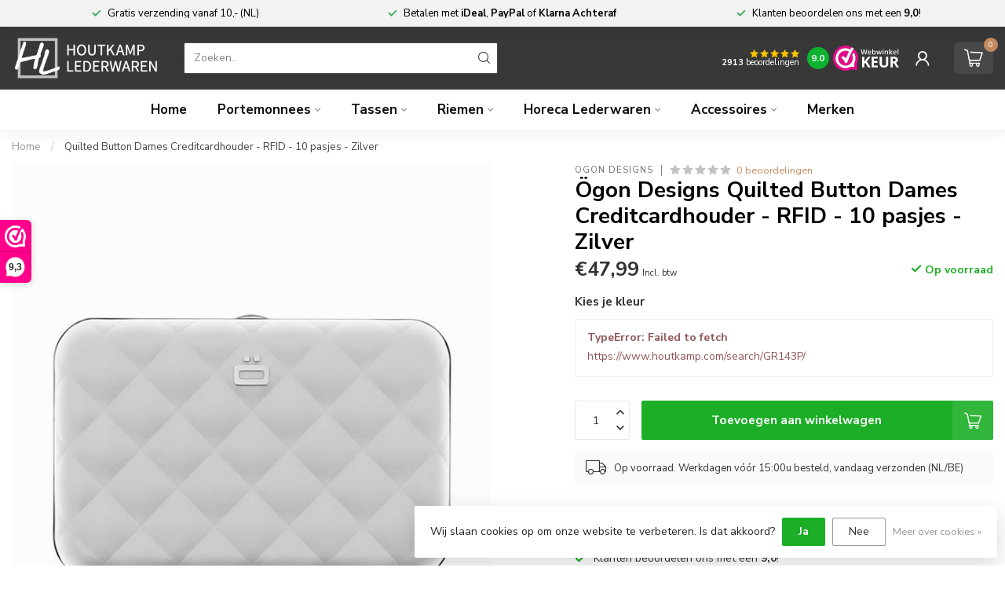

--- FILE ---
content_type: text/html;charset=utf-8
request_url: https://www.houtkamp.com/ogon-designs-quilted-button-dames-zilver.html
body_size: 37719
content:
<!DOCTYPE html>
<html lang="nl">
  <head>
<link rel="preconnect" href="https://cdn.webshopapp.com">
<link rel="preconnect" href="https://fonts.googleapis.com">
<link rel="preconnect" href="https://fonts.gstatic.com" crossorigin>
<!--

    Theme Proxima | v1.0.0.1801202301_1_200123
    Theme designed and created by Dyvelopment - We are true e-commerce heroes!

    For custom Lightspeed eCom development or design contact us at www.dyvelopment.com

      _____                  _                                  _   
     |  __ \                | |                                | |  
     | |  | |_   ___   _____| | ___  _ __  _ __ ___   ___ _ __ | |_ 
     | |  | | | | \ \ / / _ \ |/ _ \| '_ \| '_ ` _ \ / _ \ '_ \| __|
     | |__| | |_| |\ V /  __/ | (_) | |_) | | | | | |  __/ | | | |_ 
     |_____/ \__, | \_/ \___|_|\___/| .__/|_| |_| |_|\___|_| |_|\__|
              __/ |                 | |                             
             |___/                  |_|                             
-->


<meta charset="utf-8"/>
<!-- [START] 'blocks/head.rain' -->
<!--

  (c) 2008-2026 Lightspeed Netherlands B.V.
  http://www.lightspeedhq.com
  Generated: 20-01-2026 @ 15:44:45

-->
<link rel="canonical" href="https://www.houtkamp.com/ogon-designs-quilted-button-creditcardhouder-zwart.html"/>
<link rel="alternate" href="https://www.houtkamp.com/index.rss" type="application/rss+xml" title="Nieuwe producten"/>
<link href="https://cdn.webshopapp.com/assets/cookielaw.css?2025-02-20" rel="stylesheet" type="text/css"/>
<meta name="robots" content="noodp,noydir"/>
<meta name="google-site-verification" content="wTOPFQFC3f-Uqzrbf5rDQhW3vr5uezTHAjBQ83xXQ8Y"/>
<meta property="og:url" content="https://www.houtkamp.com/ogon-designs-quilted-button-creditcardhouder-zwart.html?source=facebook"/>
<meta property="og:site_name" content="Houtkamp Lederwaren"/>
<meta property="og:title" content="Ögon Designs Quilted Button Dames Creditcardhouder RFID Zilver"/>
<meta property="og:description" content="Ögon Designs Quilted Button Dames RFID Creditcardhouder verkrijgbaar in Rose Goud, Zwart, Rood, Zilver, Paars en Platinum. ✓ Gratis verzenden ✓ Ruim assorti..."/>
<meta property="og:image" content="https://cdn.webshopapp.com/shops/200123/files/261665003/ogon-designs-quilted-button-dames-creditcardhouder.jpg"/>
<script>
/* DyApps Theme Addons config */
if( !window.dyapps ){ window.dyapps = {}; }
window.dyapps.addons = {
 "enabled": true,
 "created_at": "07-09-2025 20:41:13",
 "settings": {
    "matrix_separator": ",",
    "filterGroupSwatches": [],
    "swatchesForCustomFields": [],
    "plan": {
     "can_variant_group": true,
     "can_stockify": true,
     "can_vat_switcher": true,
     "can_age_popup": false,
     "can_custom_qty": false,
     "can_data01_colors": false
    },
    "advancedVariants": {
     "enabled": false,
     "price_in_dropdown": true,
     "stockify_in_dropdown": true,
     "disable_out_of_stock": true,
     "grid_swatches_container_selector": ".dy-collection-grid-swatch-holder",
     "grid_swatches_position": "left",
     "grid_swatches_max_colors": 4,
     "grid_swatches_enabled": true,
     "variant_status_icon": false,
     "display_type": "blocks",
     "product_swatches_size": "default",
     "live_pricing": true
    },
    "age_popup": {
     "enabled": false,
     "logo_url": "",
     "image_footer_url": "",
     "text": {
                 
        "nl": {
         "content": "<h3>Bevestig je leeftijd<\/h3><p>Je moet 18 jaar of ouder zijn om deze website te bezoeken.<\/p>",
         "content_no": "<h3>Sorry!<\/h3><p>Je kunt deze website helaas niet bezoeken.<\/p>",
         "button_yes": "Ik ben 18 jaar of ouder",
         "button_no": "Ik ben jonger dan 18",
        }        }
    },
    "stockify": {
     "enabled": false,
     "stock_trigger_type": "outofstock",
     "optin_policy": false,
     "api": "https://my.dyapps.io/api/public/d5ba759417/stockify/subscribe",
     "text": {
                 
        "nl": {
         "email_placeholder": "Jouw e-mailadres",
         "button_trigger": "Geef me een seintje bij voorraad",
         "button_submit": "Houd me op de hoogte!",
         "title": "Laat je e-mailadres achter",
         "desc": "Helaas is dit product momenteel uitverkocht. Laat je e-mailadres achter en we sturen je een e-mail wanneer het product weer beschikbaar is.",
         "bottom_text": "We gebruiken je gegevens alleen voor deze email. Meer info in onze <a href=\"\/service\/privacy-policy\/\" target=\"_blank\">privacy policy<\/a>."
        }        }
    },
    "categoryBanners": {
     "enabled": true,
     "mobile_breakpoint": "576px",
     "category_banner": [],
     "banners": {
             }
    }
 },
 "swatches": {
 "default": {"is_default": true, "type": "multi", "values": {"background-size": "10px 10px", "background-position": "0 0, 0 5px, 5px -5px, -5px 0px", "background-image": "linear-gradient(45deg, rgba(100,100,100,0.3) 25%, transparent 25%),  linear-gradient(-45deg, rgba(100,100,100,0.3) 25%, transparent 25%),  linear-gradient(45deg, transparent 75%, rgba(100,100,100,0.3) 75%),  linear-gradient(-45deg, transparent 75%, rgba(100,100,100,0.3) 75%)"}} ,   }
};
</script>
<script>
(function(w,d,s,l,i){w[l]=w[l]||[];w[l].push({'gtm.start':
new Date().getTime(),event:'gtm.js'});var f=d.getElementsByTagName(s)[0],
j=d.createElement(s),dl=l!='dataLayer'?'&l='+l:'';j.async=true;j.src=
'https://www.googletagmanager.com/gtm.js?id='+i+dl;f.parentNode.insertBefore(j,f);
})(window,document,'script','dataLayer','GTM-5MP46HWW');
</script>
<!--[if lt IE 9]>
<script src="https://cdn.webshopapp.com/assets/html5shiv.js?2025-02-20"></script>
<![endif]-->
<!-- [END] 'blocks/head.rain' -->

<title>Ögon Designs Quilted Button Dames Creditcardhouder RFID Zilver - Houtkamp Lederwaren</title>

<meta name="dyapps-addons-enabled" content="true">
<meta name="dyapps-addons-version" content="2022081001">
<meta name="dyapps-theme-name" content="Proxima">
<meta name="dyapps-theme-editor" content="true">

<meta name="description" content="Ögon Designs Quilted Button Dames RFID Creditcardhouder verkrijgbaar in Rose Goud, Zwart, Rood, Zilver, Paars en Platinum. ✓ Gratis verzenden ✓ Ruim assorti..." />
<meta name="keywords" content="Ögon, Designs, Quilted, Button, Dames, Creditcardhouder, -, RFID, -, 10, pasjes, -, Zilver, bombata,collonil,figuretta,DSTRCT,hillburry,landley,houtkamp" />

<meta http-equiv="X-UA-Compatible" content="IE=edge">
<meta name="viewport" content="width=device-width, initial-scale=1">

<link rel="shortcut icon" href="https://cdn.webshopapp.com/shops/200123/themes/181344/v/2061844/assets/favicon.ico?20231114113142" type="image/x-icon" />
<link rel="preload" as="image" href="https://cdn.webshopapp.com/shops/200123/themes/181344/v/2603034/assets/logo.png?20250327230805">


	<link rel="preload" as="image" href="https://cdn.webshopapp.com/shops/200123/files/261665003/650x750x2/ogon-designs-quilted-button-dames-creditcardhouder.jpg">

<script src="https://cdn.webshopapp.com/shops/200123/themes/181344/assets/jquery-1-12-4-min.js?20260101223716" defer></script>
<script>if(navigator.userAgent.indexOf("MSIE ") > -1 || navigator.userAgent.indexOf("Trident/") > -1) { document.write('<script src="https://cdn.webshopapp.com/shops/200123/themes/181344/assets/intersection-observer-polyfill.js?20260101223716">\x3C/script>') }</script>

<style>/*!
 * Bootstrap Reboot v4.6.1 (https://getbootstrap.com/)
 * Copyright 2011-2021 The Bootstrap Authors
 * Copyright 2011-2021 Twitter, Inc.
 * Licensed under MIT (https://github.com/twbs/bootstrap/blob/main/LICENSE)
 * Forked from Normalize.css, licensed MIT (https://github.com/necolas/normalize.css/blob/master/LICENSE.md)
 */*,*::before,*::after{box-sizing:border-box}html{font-family:sans-serif;line-height:1.15;-webkit-text-size-adjust:100%;-webkit-tap-highlight-color:rgba(0,0,0,0)}article,aside,figcaption,figure,footer,header,hgroup,main,nav,section{display:block}body{margin:0;font-family:-apple-system,BlinkMacSystemFont,"Segoe UI",Roboto,"Helvetica Neue",Arial,"Noto Sans","Liberation Sans",sans-serif,"Apple Color Emoji","Segoe UI Emoji","Segoe UI Symbol","Noto Color Emoji";font-size:1rem;font-weight:400;line-height:1.42857143;color:#212529;text-align:left;background-color:#fff}[tabindex="-1"]:focus:not(:focus-visible){outline:0 !important}hr{box-sizing:content-box;height:0;overflow:visible}h1,h2,h3,h4,h5,h6{margin-top:0;margin-bottom:.5rem}p{margin-top:0;margin-bottom:1rem}abbr[title],abbr[data-original-title]{text-decoration:underline;text-decoration:underline dotted;cursor:help;border-bottom:0;text-decoration-skip-ink:none}address{margin-bottom:1rem;font-style:normal;line-height:inherit}ol,ul,dl{margin-top:0;margin-bottom:1rem}ol ol,ul ul,ol ul,ul ol{margin-bottom:0}dt{font-weight:700}dd{margin-bottom:.5rem;margin-left:0}blockquote{margin:0 0 1rem}b,strong{font-weight:bolder}small{font-size:80%}sub,sup{position:relative;font-size:75%;line-height:0;vertical-align:baseline}sub{bottom:-0.25em}sup{top:-0.5em}a{color:#007bff;text-decoration:none;background-color:transparent}a:hover{color:#0056b3;text-decoration:underline}a:not([href]):not([class]){color:inherit;text-decoration:none}a:not([href]):not([class]):hover{color:inherit;text-decoration:none}pre,code,kbd,samp{font-family:SFMono-Regular,Menlo,Monaco,Consolas,"Liberation Mono","Courier New",monospace;font-size:1em}pre{margin-top:0;margin-bottom:1rem;overflow:auto;-ms-overflow-style:scrollbar}figure{margin:0 0 1rem}img{vertical-align:middle;border-style:none}svg{overflow:hidden;vertical-align:middle}table{border-collapse:collapse}caption{padding-top:.75rem;padding-bottom:.75rem;color:#6c757d;text-align:left;caption-side:bottom}th{text-align:inherit;text-align:-webkit-match-parent}label{display:inline-block;margin-bottom:.5rem}button{border-radius:0}button:focus:not(:focus-visible){outline:0}input,button,select,optgroup,textarea{margin:0;font-family:inherit;font-size:inherit;line-height:inherit}button,input{overflow:visible}button,select{text-transform:none}[role=button]{cursor:pointer}select{word-wrap:normal}button,[type=button],[type=reset],[type=submit]{-webkit-appearance:button}button:not(:disabled),[type=button]:not(:disabled),[type=reset]:not(:disabled),[type=submit]:not(:disabled){cursor:pointer}button::-moz-focus-inner,[type=button]::-moz-focus-inner,[type=reset]::-moz-focus-inner,[type=submit]::-moz-focus-inner{padding:0;border-style:none}input[type=radio],input[type=checkbox]{box-sizing:border-box;padding:0}textarea{overflow:auto;resize:vertical}fieldset{min-width:0;padding:0;margin:0;border:0}legend{display:block;width:100%;max-width:100%;padding:0;margin-bottom:.5rem;font-size:1.5rem;line-height:inherit;color:inherit;white-space:normal}progress{vertical-align:baseline}[type=number]::-webkit-inner-spin-button,[type=number]::-webkit-outer-spin-button{height:auto}[type=search]{outline-offset:-2px;-webkit-appearance:none}[type=search]::-webkit-search-decoration{-webkit-appearance:none}::-webkit-file-upload-button{font:inherit;-webkit-appearance:button}output{display:inline-block}summary{display:list-item;cursor:pointer}template{display:none}[hidden]{display:none !important}/*!
 * Bootstrap Grid v4.6.1 (https://getbootstrap.com/)
 * Copyright 2011-2021 The Bootstrap Authors
 * Copyright 2011-2021 Twitter, Inc.
 * Licensed under MIT (https://github.com/twbs/bootstrap/blob/main/LICENSE)
 */html{box-sizing:border-box;-ms-overflow-style:scrollbar}*,*::before,*::after{box-sizing:inherit}.container,.container-fluid,.container-xl,.container-lg,.container-md,.container-sm{width:100%;padding-right:15px;padding-left:15px;margin-right:auto;margin-left:auto}@media(min-width: 576px){.container-sm,.container{max-width:540px}}@media(min-width: 768px){.container-md,.container-sm,.container{max-width:720px}}@media(min-width: 992px){.container-lg,.container-md,.container-sm,.container{max-width:960px}}@media(min-width: 1200px){.container-xl,.container-lg,.container-md,.container-sm,.container{max-width:1140px}}.row{display:flex;flex-wrap:wrap;margin-right:-15px;margin-left:-15px}.no-gutters{margin-right:0;margin-left:0}.no-gutters>.col,.no-gutters>[class*=col-]{padding-right:0;padding-left:0}.col-xl,.col-xl-auto,.col-xl-12,.col-xl-11,.col-xl-10,.col-xl-9,.col-xl-8,.col-xl-7,.col-xl-6,.col-xl-5,.col-xl-4,.col-xl-3,.col-xl-2,.col-xl-1,.col-lg,.col-lg-auto,.col-lg-12,.col-lg-11,.col-lg-10,.col-lg-9,.col-lg-8,.col-lg-7,.col-lg-6,.col-lg-5,.col-lg-4,.col-lg-3,.col-lg-2,.col-lg-1,.col-md,.col-md-auto,.col-md-12,.col-md-11,.col-md-10,.col-md-9,.col-md-8,.col-md-7,.col-md-6,.col-md-5,.col-md-4,.col-md-3,.col-md-2,.col-md-1,.col-sm,.col-sm-auto,.col-sm-12,.col-sm-11,.col-sm-10,.col-sm-9,.col-sm-8,.col-sm-7,.col-sm-6,.col-sm-5,.col-sm-4,.col-sm-3,.col-sm-2,.col-sm-1,.col,.col-auto,.col-12,.col-11,.col-10,.col-9,.col-8,.col-7,.col-6,.col-5,.col-4,.col-3,.col-2,.col-1{position:relative;width:100%;padding-right:15px;padding-left:15px}.col{flex-basis:0;flex-grow:1;max-width:100%}.row-cols-1>*{flex:0 0 100%;max-width:100%}.row-cols-2>*{flex:0 0 50%;max-width:50%}.row-cols-3>*{flex:0 0 33.3333333333%;max-width:33.3333333333%}.row-cols-4>*{flex:0 0 25%;max-width:25%}.row-cols-5>*{flex:0 0 20%;max-width:20%}.row-cols-6>*{flex:0 0 16.6666666667%;max-width:16.6666666667%}.col-auto{flex:0 0 auto;width:auto;max-width:100%}.col-1{flex:0 0 8.33333333%;max-width:8.33333333%}.col-2{flex:0 0 16.66666667%;max-width:16.66666667%}.col-3{flex:0 0 25%;max-width:25%}.col-4{flex:0 0 33.33333333%;max-width:33.33333333%}.col-5{flex:0 0 41.66666667%;max-width:41.66666667%}.col-6{flex:0 0 50%;max-width:50%}.col-7{flex:0 0 58.33333333%;max-width:58.33333333%}.col-8{flex:0 0 66.66666667%;max-width:66.66666667%}.col-9{flex:0 0 75%;max-width:75%}.col-10{flex:0 0 83.33333333%;max-width:83.33333333%}.col-11{flex:0 0 91.66666667%;max-width:91.66666667%}.col-12{flex:0 0 100%;max-width:100%}.order-first{order:-1}.order-last{order:13}.order-0{order:0}.order-1{order:1}.order-2{order:2}.order-3{order:3}.order-4{order:4}.order-5{order:5}.order-6{order:6}.order-7{order:7}.order-8{order:8}.order-9{order:9}.order-10{order:10}.order-11{order:11}.order-12{order:12}.offset-1{margin-left:8.33333333%}.offset-2{margin-left:16.66666667%}.offset-3{margin-left:25%}.offset-4{margin-left:33.33333333%}.offset-5{margin-left:41.66666667%}.offset-6{margin-left:50%}.offset-7{margin-left:58.33333333%}.offset-8{margin-left:66.66666667%}.offset-9{margin-left:75%}.offset-10{margin-left:83.33333333%}.offset-11{margin-left:91.66666667%}@media(min-width: 576px){.col-sm{flex-basis:0;flex-grow:1;max-width:100%}.row-cols-sm-1>*{flex:0 0 100%;max-width:100%}.row-cols-sm-2>*{flex:0 0 50%;max-width:50%}.row-cols-sm-3>*{flex:0 0 33.3333333333%;max-width:33.3333333333%}.row-cols-sm-4>*{flex:0 0 25%;max-width:25%}.row-cols-sm-5>*{flex:0 0 20%;max-width:20%}.row-cols-sm-6>*{flex:0 0 16.6666666667%;max-width:16.6666666667%}.col-sm-auto{flex:0 0 auto;width:auto;max-width:100%}.col-sm-1{flex:0 0 8.33333333%;max-width:8.33333333%}.col-sm-2{flex:0 0 16.66666667%;max-width:16.66666667%}.col-sm-3{flex:0 0 25%;max-width:25%}.col-sm-4{flex:0 0 33.33333333%;max-width:33.33333333%}.col-sm-5{flex:0 0 41.66666667%;max-width:41.66666667%}.col-sm-6{flex:0 0 50%;max-width:50%}.col-sm-7{flex:0 0 58.33333333%;max-width:58.33333333%}.col-sm-8{flex:0 0 66.66666667%;max-width:66.66666667%}.col-sm-9{flex:0 0 75%;max-width:75%}.col-sm-10{flex:0 0 83.33333333%;max-width:83.33333333%}.col-sm-11{flex:0 0 91.66666667%;max-width:91.66666667%}.col-sm-12{flex:0 0 100%;max-width:100%}.order-sm-first{order:-1}.order-sm-last{order:13}.order-sm-0{order:0}.order-sm-1{order:1}.order-sm-2{order:2}.order-sm-3{order:3}.order-sm-4{order:4}.order-sm-5{order:5}.order-sm-6{order:6}.order-sm-7{order:7}.order-sm-8{order:8}.order-sm-9{order:9}.order-sm-10{order:10}.order-sm-11{order:11}.order-sm-12{order:12}.offset-sm-0{margin-left:0}.offset-sm-1{margin-left:8.33333333%}.offset-sm-2{margin-left:16.66666667%}.offset-sm-3{margin-left:25%}.offset-sm-4{margin-left:33.33333333%}.offset-sm-5{margin-left:41.66666667%}.offset-sm-6{margin-left:50%}.offset-sm-7{margin-left:58.33333333%}.offset-sm-8{margin-left:66.66666667%}.offset-sm-9{margin-left:75%}.offset-sm-10{margin-left:83.33333333%}.offset-sm-11{margin-left:91.66666667%}}@media(min-width: 768px){.col-md{flex-basis:0;flex-grow:1;max-width:100%}.row-cols-md-1>*{flex:0 0 100%;max-width:100%}.row-cols-md-2>*{flex:0 0 50%;max-width:50%}.row-cols-md-3>*{flex:0 0 33.3333333333%;max-width:33.3333333333%}.row-cols-md-4>*{flex:0 0 25%;max-width:25%}.row-cols-md-5>*{flex:0 0 20%;max-width:20%}.row-cols-md-6>*{flex:0 0 16.6666666667%;max-width:16.6666666667%}.col-md-auto{flex:0 0 auto;width:auto;max-width:100%}.col-md-1{flex:0 0 8.33333333%;max-width:8.33333333%}.col-md-2{flex:0 0 16.66666667%;max-width:16.66666667%}.col-md-3{flex:0 0 25%;max-width:25%}.col-md-4{flex:0 0 33.33333333%;max-width:33.33333333%}.col-md-5{flex:0 0 41.66666667%;max-width:41.66666667%}.col-md-6{flex:0 0 50%;max-width:50%}.col-md-7{flex:0 0 58.33333333%;max-width:58.33333333%}.col-md-8{flex:0 0 66.66666667%;max-width:66.66666667%}.col-md-9{flex:0 0 75%;max-width:75%}.col-md-10{flex:0 0 83.33333333%;max-width:83.33333333%}.col-md-11{flex:0 0 91.66666667%;max-width:91.66666667%}.col-md-12{flex:0 0 100%;max-width:100%}.order-md-first{order:-1}.order-md-last{order:13}.order-md-0{order:0}.order-md-1{order:1}.order-md-2{order:2}.order-md-3{order:3}.order-md-4{order:4}.order-md-5{order:5}.order-md-6{order:6}.order-md-7{order:7}.order-md-8{order:8}.order-md-9{order:9}.order-md-10{order:10}.order-md-11{order:11}.order-md-12{order:12}.offset-md-0{margin-left:0}.offset-md-1{margin-left:8.33333333%}.offset-md-2{margin-left:16.66666667%}.offset-md-3{margin-left:25%}.offset-md-4{margin-left:33.33333333%}.offset-md-5{margin-left:41.66666667%}.offset-md-6{margin-left:50%}.offset-md-7{margin-left:58.33333333%}.offset-md-8{margin-left:66.66666667%}.offset-md-9{margin-left:75%}.offset-md-10{margin-left:83.33333333%}.offset-md-11{margin-left:91.66666667%}}@media(min-width: 992px){.col-lg{flex-basis:0;flex-grow:1;max-width:100%}.row-cols-lg-1>*{flex:0 0 100%;max-width:100%}.row-cols-lg-2>*{flex:0 0 50%;max-width:50%}.row-cols-lg-3>*{flex:0 0 33.3333333333%;max-width:33.3333333333%}.row-cols-lg-4>*{flex:0 0 25%;max-width:25%}.row-cols-lg-5>*{flex:0 0 20%;max-width:20%}.row-cols-lg-6>*{flex:0 0 16.6666666667%;max-width:16.6666666667%}.col-lg-auto{flex:0 0 auto;width:auto;max-width:100%}.col-lg-1{flex:0 0 8.33333333%;max-width:8.33333333%}.col-lg-2{flex:0 0 16.66666667%;max-width:16.66666667%}.col-lg-3{flex:0 0 25%;max-width:25%}.col-lg-4{flex:0 0 33.33333333%;max-width:33.33333333%}.col-lg-5{flex:0 0 41.66666667%;max-width:41.66666667%}.col-lg-6{flex:0 0 50%;max-width:50%}.col-lg-7{flex:0 0 58.33333333%;max-width:58.33333333%}.col-lg-8{flex:0 0 66.66666667%;max-width:66.66666667%}.col-lg-9{flex:0 0 75%;max-width:75%}.col-lg-10{flex:0 0 83.33333333%;max-width:83.33333333%}.col-lg-11{flex:0 0 91.66666667%;max-width:91.66666667%}.col-lg-12{flex:0 0 100%;max-width:100%}.order-lg-first{order:-1}.order-lg-last{order:13}.order-lg-0{order:0}.order-lg-1{order:1}.order-lg-2{order:2}.order-lg-3{order:3}.order-lg-4{order:4}.order-lg-5{order:5}.order-lg-6{order:6}.order-lg-7{order:7}.order-lg-8{order:8}.order-lg-9{order:9}.order-lg-10{order:10}.order-lg-11{order:11}.order-lg-12{order:12}.offset-lg-0{margin-left:0}.offset-lg-1{margin-left:8.33333333%}.offset-lg-2{margin-left:16.66666667%}.offset-lg-3{margin-left:25%}.offset-lg-4{margin-left:33.33333333%}.offset-lg-5{margin-left:41.66666667%}.offset-lg-6{margin-left:50%}.offset-lg-7{margin-left:58.33333333%}.offset-lg-8{margin-left:66.66666667%}.offset-lg-9{margin-left:75%}.offset-lg-10{margin-left:83.33333333%}.offset-lg-11{margin-left:91.66666667%}}@media(min-width: 1200px){.col-xl{flex-basis:0;flex-grow:1;max-width:100%}.row-cols-xl-1>*{flex:0 0 100%;max-width:100%}.row-cols-xl-2>*{flex:0 0 50%;max-width:50%}.row-cols-xl-3>*{flex:0 0 33.3333333333%;max-width:33.3333333333%}.row-cols-xl-4>*{flex:0 0 25%;max-width:25%}.row-cols-xl-5>*{flex:0 0 20%;max-width:20%}.row-cols-xl-6>*{flex:0 0 16.6666666667%;max-width:16.6666666667%}.col-xl-auto{flex:0 0 auto;width:auto;max-width:100%}.col-xl-1{flex:0 0 8.33333333%;max-width:8.33333333%}.col-xl-2{flex:0 0 16.66666667%;max-width:16.66666667%}.col-xl-3{flex:0 0 25%;max-width:25%}.col-xl-4{flex:0 0 33.33333333%;max-width:33.33333333%}.col-xl-5{flex:0 0 41.66666667%;max-width:41.66666667%}.col-xl-6{flex:0 0 50%;max-width:50%}.col-xl-7{flex:0 0 58.33333333%;max-width:58.33333333%}.col-xl-8{flex:0 0 66.66666667%;max-width:66.66666667%}.col-xl-9{flex:0 0 75%;max-width:75%}.col-xl-10{flex:0 0 83.33333333%;max-width:83.33333333%}.col-xl-11{flex:0 0 91.66666667%;max-width:91.66666667%}.col-xl-12{flex:0 0 100%;max-width:100%}.order-xl-first{order:-1}.order-xl-last{order:13}.order-xl-0{order:0}.order-xl-1{order:1}.order-xl-2{order:2}.order-xl-3{order:3}.order-xl-4{order:4}.order-xl-5{order:5}.order-xl-6{order:6}.order-xl-7{order:7}.order-xl-8{order:8}.order-xl-9{order:9}.order-xl-10{order:10}.order-xl-11{order:11}.order-xl-12{order:12}.offset-xl-0{margin-left:0}.offset-xl-1{margin-left:8.33333333%}.offset-xl-2{margin-left:16.66666667%}.offset-xl-3{margin-left:25%}.offset-xl-4{margin-left:33.33333333%}.offset-xl-5{margin-left:41.66666667%}.offset-xl-6{margin-left:50%}.offset-xl-7{margin-left:58.33333333%}.offset-xl-8{margin-left:66.66666667%}.offset-xl-9{margin-left:75%}.offset-xl-10{margin-left:83.33333333%}.offset-xl-11{margin-left:91.66666667%}}.d-none{display:none !important}.d-inline{display:inline !important}.d-inline-block{display:inline-block !important}.d-block{display:block !important}.d-table{display:table !important}.d-table-row{display:table-row !important}.d-table-cell{display:table-cell !important}.d-flex{display:flex !important}.d-inline-flex{display:inline-flex !important}@media(min-width: 576px){.d-sm-none{display:none !important}.d-sm-inline{display:inline !important}.d-sm-inline-block{display:inline-block !important}.d-sm-block{display:block !important}.d-sm-table{display:table !important}.d-sm-table-row{display:table-row !important}.d-sm-table-cell{display:table-cell !important}.d-sm-flex{display:flex !important}.d-sm-inline-flex{display:inline-flex !important}}@media(min-width: 768px){.d-md-none{display:none !important}.d-md-inline{display:inline !important}.d-md-inline-block{display:inline-block !important}.d-md-block{display:block !important}.d-md-table{display:table !important}.d-md-table-row{display:table-row !important}.d-md-table-cell{display:table-cell !important}.d-md-flex{display:flex !important}.d-md-inline-flex{display:inline-flex !important}}@media(min-width: 992px){.d-lg-none{display:none !important}.d-lg-inline{display:inline !important}.d-lg-inline-block{display:inline-block !important}.d-lg-block{display:block !important}.d-lg-table{display:table !important}.d-lg-table-row{display:table-row !important}.d-lg-table-cell{display:table-cell !important}.d-lg-flex{display:flex !important}.d-lg-inline-flex{display:inline-flex !important}}@media(min-width: 1200px){.d-xl-none{display:none !important}.d-xl-inline{display:inline !important}.d-xl-inline-block{display:inline-block !important}.d-xl-block{display:block !important}.d-xl-table{display:table !important}.d-xl-table-row{display:table-row !important}.d-xl-table-cell{display:table-cell !important}.d-xl-flex{display:flex !important}.d-xl-inline-flex{display:inline-flex !important}}@media print{.d-print-none{display:none !important}.d-print-inline{display:inline !important}.d-print-inline-block{display:inline-block !important}.d-print-block{display:block !important}.d-print-table{display:table !important}.d-print-table-row{display:table-row !important}.d-print-table-cell{display:table-cell !important}.d-print-flex{display:flex !important}.d-print-inline-flex{display:inline-flex !important}}.flex-row{flex-direction:row !important}.flex-column{flex-direction:column !important}.flex-row-reverse{flex-direction:row-reverse !important}.flex-column-reverse{flex-direction:column-reverse !important}.flex-wrap{flex-wrap:wrap !important}.flex-nowrap{flex-wrap:nowrap !important}.flex-wrap-reverse{flex-wrap:wrap-reverse !important}.flex-fill{flex:1 1 auto !important}.flex-grow-0{flex-grow:0 !important}.flex-grow-1{flex-grow:1 !important}.flex-shrink-0{flex-shrink:0 !important}.flex-shrink-1{flex-shrink:1 !important}.justify-content-start{justify-content:flex-start !important}.justify-content-end{justify-content:flex-end !important}.justify-content-center{justify-content:center !important}.justify-content-between{justify-content:space-between !important}.justify-content-around{justify-content:space-around !important}.align-items-start{align-items:flex-start !important}.align-items-end{align-items:flex-end !important}.align-items-center{align-items:center !important}.align-items-baseline{align-items:baseline !important}.align-items-stretch{align-items:stretch !important}.align-content-start{align-content:flex-start !important}.align-content-end{align-content:flex-end !important}.align-content-center{align-content:center !important}.align-content-between{align-content:space-between !important}.align-content-around{align-content:space-around !important}.align-content-stretch{align-content:stretch !important}.align-self-auto{align-self:auto !important}.align-self-start{align-self:flex-start !important}.align-self-end{align-self:flex-end !important}.align-self-center{align-self:center !important}.align-self-baseline{align-self:baseline !important}.align-self-stretch{align-self:stretch !important}@media(min-width: 576px){.flex-sm-row{flex-direction:row !important}.flex-sm-column{flex-direction:column !important}.flex-sm-row-reverse{flex-direction:row-reverse !important}.flex-sm-column-reverse{flex-direction:column-reverse !important}.flex-sm-wrap{flex-wrap:wrap !important}.flex-sm-nowrap{flex-wrap:nowrap !important}.flex-sm-wrap-reverse{flex-wrap:wrap-reverse !important}.flex-sm-fill{flex:1 1 auto !important}.flex-sm-grow-0{flex-grow:0 !important}.flex-sm-grow-1{flex-grow:1 !important}.flex-sm-shrink-0{flex-shrink:0 !important}.flex-sm-shrink-1{flex-shrink:1 !important}.justify-content-sm-start{justify-content:flex-start !important}.justify-content-sm-end{justify-content:flex-end !important}.justify-content-sm-center{justify-content:center !important}.justify-content-sm-between{justify-content:space-between !important}.justify-content-sm-around{justify-content:space-around !important}.align-items-sm-start{align-items:flex-start !important}.align-items-sm-end{align-items:flex-end !important}.align-items-sm-center{align-items:center !important}.align-items-sm-baseline{align-items:baseline !important}.align-items-sm-stretch{align-items:stretch !important}.align-content-sm-start{align-content:flex-start !important}.align-content-sm-end{align-content:flex-end !important}.align-content-sm-center{align-content:center !important}.align-content-sm-between{align-content:space-between !important}.align-content-sm-around{align-content:space-around !important}.align-content-sm-stretch{align-content:stretch !important}.align-self-sm-auto{align-self:auto !important}.align-self-sm-start{align-self:flex-start !important}.align-self-sm-end{align-self:flex-end !important}.align-self-sm-center{align-self:center !important}.align-self-sm-baseline{align-self:baseline !important}.align-self-sm-stretch{align-self:stretch !important}}@media(min-width: 768px){.flex-md-row{flex-direction:row !important}.flex-md-column{flex-direction:column !important}.flex-md-row-reverse{flex-direction:row-reverse !important}.flex-md-column-reverse{flex-direction:column-reverse !important}.flex-md-wrap{flex-wrap:wrap !important}.flex-md-nowrap{flex-wrap:nowrap !important}.flex-md-wrap-reverse{flex-wrap:wrap-reverse !important}.flex-md-fill{flex:1 1 auto !important}.flex-md-grow-0{flex-grow:0 !important}.flex-md-grow-1{flex-grow:1 !important}.flex-md-shrink-0{flex-shrink:0 !important}.flex-md-shrink-1{flex-shrink:1 !important}.justify-content-md-start{justify-content:flex-start !important}.justify-content-md-end{justify-content:flex-end !important}.justify-content-md-center{justify-content:center !important}.justify-content-md-between{justify-content:space-between !important}.justify-content-md-around{justify-content:space-around !important}.align-items-md-start{align-items:flex-start !important}.align-items-md-end{align-items:flex-end !important}.align-items-md-center{align-items:center !important}.align-items-md-baseline{align-items:baseline !important}.align-items-md-stretch{align-items:stretch !important}.align-content-md-start{align-content:flex-start !important}.align-content-md-end{align-content:flex-end !important}.align-content-md-center{align-content:center !important}.align-content-md-between{align-content:space-between !important}.align-content-md-around{align-content:space-around !important}.align-content-md-stretch{align-content:stretch !important}.align-self-md-auto{align-self:auto !important}.align-self-md-start{align-self:flex-start !important}.align-self-md-end{align-self:flex-end !important}.align-self-md-center{align-self:center !important}.align-self-md-baseline{align-self:baseline !important}.align-self-md-stretch{align-self:stretch !important}}@media(min-width: 992px){.flex-lg-row{flex-direction:row !important}.flex-lg-column{flex-direction:column !important}.flex-lg-row-reverse{flex-direction:row-reverse !important}.flex-lg-column-reverse{flex-direction:column-reverse !important}.flex-lg-wrap{flex-wrap:wrap !important}.flex-lg-nowrap{flex-wrap:nowrap !important}.flex-lg-wrap-reverse{flex-wrap:wrap-reverse !important}.flex-lg-fill{flex:1 1 auto !important}.flex-lg-grow-0{flex-grow:0 !important}.flex-lg-grow-1{flex-grow:1 !important}.flex-lg-shrink-0{flex-shrink:0 !important}.flex-lg-shrink-1{flex-shrink:1 !important}.justify-content-lg-start{justify-content:flex-start !important}.justify-content-lg-end{justify-content:flex-end !important}.justify-content-lg-center{justify-content:center !important}.justify-content-lg-between{justify-content:space-between !important}.justify-content-lg-around{justify-content:space-around !important}.align-items-lg-start{align-items:flex-start !important}.align-items-lg-end{align-items:flex-end !important}.align-items-lg-center{align-items:center !important}.align-items-lg-baseline{align-items:baseline !important}.align-items-lg-stretch{align-items:stretch !important}.align-content-lg-start{align-content:flex-start !important}.align-content-lg-end{align-content:flex-end !important}.align-content-lg-center{align-content:center !important}.align-content-lg-between{align-content:space-between !important}.align-content-lg-around{align-content:space-around !important}.align-content-lg-stretch{align-content:stretch !important}.align-self-lg-auto{align-self:auto !important}.align-self-lg-start{align-self:flex-start !important}.align-self-lg-end{align-self:flex-end !important}.align-self-lg-center{align-self:center !important}.align-self-lg-baseline{align-self:baseline !important}.align-self-lg-stretch{align-self:stretch !important}}@media(min-width: 1200px){.flex-xl-row{flex-direction:row !important}.flex-xl-column{flex-direction:column !important}.flex-xl-row-reverse{flex-direction:row-reverse !important}.flex-xl-column-reverse{flex-direction:column-reverse !important}.flex-xl-wrap{flex-wrap:wrap !important}.flex-xl-nowrap{flex-wrap:nowrap !important}.flex-xl-wrap-reverse{flex-wrap:wrap-reverse !important}.flex-xl-fill{flex:1 1 auto !important}.flex-xl-grow-0{flex-grow:0 !important}.flex-xl-grow-1{flex-grow:1 !important}.flex-xl-shrink-0{flex-shrink:0 !important}.flex-xl-shrink-1{flex-shrink:1 !important}.justify-content-xl-start{justify-content:flex-start !important}.justify-content-xl-end{justify-content:flex-end !important}.justify-content-xl-center{justify-content:center !important}.justify-content-xl-between{justify-content:space-between !important}.justify-content-xl-around{justify-content:space-around !important}.align-items-xl-start{align-items:flex-start !important}.align-items-xl-end{align-items:flex-end !important}.align-items-xl-center{align-items:center !important}.align-items-xl-baseline{align-items:baseline !important}.align-items-xl-stretch{align-items:stretch !important}.align-content-xl-start{align-content:flex-start !important}.align-content-xl-end{align-content:flex-end !important}.align-content-xl-center{align-content:center !important}.align-content-xl-between{align-content:space-between !important}.align-content-xl-around{align-content:space-around !important}.align-content-xl-stretch{align-content:stretch !important}.align-self-xl-auto{align-self:auto !important}.align-self-xl-start{align-self:flex-start !important}.align-self-xl-end{align-self:flex-end !important}.align-self-xl-center{align-self:center !important}.align-self-xl-baseline{align-self:baseline !important}.align-self-xl-stretch{align-self:stretch !important}}.m-0{margin:0 !important}.mt-0,.my-0{margin-top:0 !important}.mr-0,.mx-0{margin-right:0 !important}.mb-0,.my-0{margin-bottom:0 !important}.ml-0,.mx-0{margin-left:0 !important}.m-1{margin:5px !important}.mt-1,.my-1{margin-top:5px !important}.mr-1,.mx-1{margin-right:5px !important}.mb-1,.my-1{margin-bottom:5px !important}.ml-1,.mx-1{margin-left:5px !important}.m-2{margin:10px !important}.mt-2,.my-2{margin-top:10px !important}.mr-2,.mx-2{margin-right:10px !important}.mb-2,.my-2{margin-bottom:10px !important}.ml-2,.mx-2{margin-left:10px !important}.m-3{margin:15px !important}.mt-3,.my-3{margin-top:15px !important}.mr-3,.mx-3{margin-right:15px !important}.mb-3,.my-3{margin-bottom:15px !important}.ml-3,.mx-3{margin-left:15px !important}.m-4{margin:30px !important}.mt-4,.my-4{margin-top:30px !important}.mr-4,.mx-4{margin-right:30px !important}.mb-4,.my-4{margin-bottom:30px !important}.ml-4,.mx-4{margin-left:30px !important}.m-5{margin:50px !important}.mt-5,.my-5{margin-top:50px !important}.mr-5,.mx-5{margin-right:50px !important}.mb-5,.my-5{margin-bottom:50px !important}.ml-5,.mx-5{margin-left:50px !important}.m-6{margin:80px !important}.mt-6,.my-6{margin-top:80px !important}.mr-6,.mx-6{margin-right:80px !important}.mb-6,.my-6{margin-bottom:80px !important}.ml-6,.mx-6{margin-left:80px !important}.p-0{padding:0 !important}.pt-0,.py-0{padding-top:0 !important}.pr-0,.px-0{padding-right:0 !important}.pb-0,.py-0{padding-bottom:0 !important}.pl-0,.px-0{padding-left:0 !important}.p-1{padding:5px !important}.pt-1,.py-1{padding-top:5px !important}.pr-1,.px-1{padding-right:5px !important}.pb-1,.py-1{padding-bottom:5px !important}.pl-1,.px-1{padding-left:5px !important}.p-2{padding:10px !important}.pt-2,.py-2{padding-top:10px !important}.pr-2,.px-2{padding-right:10px !important}.pb-2,.py-2{padding-bottom:10px !important}.pl-2,.px-2{padding-left:10px !important}.p-3{padding:15px !important}.pt-3,.py-3{padding-top:15px !important}.pr-3,.px-3{padding-right:15px !important}.pb-3,.py-3{padding-bottom:15px !important}.pl-3,.px-3{padding-left:15px !important}.p-4{padding:30px !important}.pt-4,.py-4{padding-top:30px !important}.pr-4,.px-4{padding-right:30px !important}.pb-4,.py-4{padding-bottom:30px !important}.pl-4,.px-4{padding-left:30px !important}.p-5{padding:50px !important}.pt-5,.py-5{padding-top:50px !important}.pr-5,.px-5{padding-right:50px !important}.pb-5,.py-5{padding-bottom:50px !important}.pl-5,.px-5{padding-left:50px !important}.p-6{padding:80px !important}.pt-6,.py-6{padding-top:80px !important}.pr-6,.px-6{padding-right:80px !important}.pb-6,.py-6{padding-bottom:80px !important}.pl-6,.px-6{padding-left:80px !important}.m-n1{margin:-5px !important}.mt-n1,.my-n1{margin-top:-5px !important}.mr-n1,.mx-n1{margin-right:-5px !important}.mb-n1,.my-n1{margin-bottom:-5px !important}.ml-n1,.mx-n1{margin-left:-5px !important}.m-n2{margin:-10px !important}.mt-n2,.my-n2{margin-top:-10px !important}.mr-n2,.mx-n2{margin-right:-10px !important}.mb-n2,.my-n2{margin-bottom:-10px !important}.ml-n2,.mx-n2{margin-left:-10px !important}.m-n3{margin:-15px !important}.mt-n3,.my-n3{margin-top:-15px !important}.mr-n3,.mx-n3{margin-right:-15px !important}.mb-n3,.my-n3{margin-bottom:-15px !important}.ml-n3,.mx-n3{margin-left:-15px !important}.m-n4{margin:-30px !important}.mt-n4,.my-n4{margin-top:-30px !important}.mr-n4,.mx-n4{margin-right:-30px !important}.mb-n4,.my-n4{margin-bottom:-30px !important}.ml-n4,.mx-n4{margin-left:-30px !important}.m-n5{margin:-50px !important}.mt-n5,.my-n5{margin-top:-50px !important}.mr-n5,.mx-n5{margin-right:-50px !important}.mb-n5,.my-n5{margin-bottom:-50px !important}.ml-n5,.mx-n5{margin-left:-50px !important}.m-n6{margin:-80px !important}.mt-n6,.my-n6{margin-top:-80px !important}.mr-n6,.mx-n6{margin-right:-80px !important}.mb-n6,.my-n6{margin-bottom:-80px !important}.ml-n6,.mx-n6{margin-left:-80px !important}.m-auto{margin:auto !important}.mt-auto,.my-auto{margin-top:auto !important}.mr-auto,.mx-auto{margin-right:auto !important}.mb-auto,.my-auto{margin-bottom:auto !important}.ml-auto,.mx-auto{margin-left:auto !important}@media(min-width: 576px){.m-sm-0{margin:0 !important}.mt-sm-0,.my-sm-0{margin-top:0 !important}.mr-sm-0,.mx-sm-0{margin-right:0 !important}.mb-sm-0,.my-sm-0{margin-bottom:0 !important}.ml-sm-0,.mx-sm-0{margin-left:0 !important}.m-sm-1{margin:5px !important}.mt-sm-1,.my-sm-1{margin-top:5px !important}.mr-sm-1,.mx-sm-1{margin-right:5px !important}.mb-sm-1,.my-sm-1{margin-bottom:5px !important}.ml-sm-1,.mx-sm-1{margin-left:5px !important}.m-sm-2{margin:10px !important}.mt-sm-2,.my-sm-2{margin-top:10px !important}.mr-sm-2,.mx-sm-2{margin-right:10px !important}.mb-sm-2,.my-sm-2{margin-bottom:10px !important}.ml-sm-2,.mx-sm-2{margin-left:10px !important}.m-sm-3{margin:15px !important}.mt-sm-3,.my-sm-3{margin-top:15px !important}.mr-sm-3,.mx-sm-3{margin-right:15px !important}.mb-sm-3,.my-sm-3{margin-bottom:15px !important}.ml-sm-3,.mx-sm-3{margin-left:15px !important}.m-sm-4{margin:30px !important}.mt-sm-4,.my-sm-4{margin-top:30px !important}.mr-sm-4,.mx-sm-4{margin-right:30px !important}.mb-sm-4,.my-sm-4{margin-bottom:30px !important}.ml-sm-4,.mx-sm-4{margin-left:30px !important}.m-sm-5{margin:50px !important}.mt-sm-5,.my-sm-5{margin-top:50px !important}.mr-sm-5,.mx-sm-5{margin-right:50px !important}.mb-sm-5,.my-sm-5{margin-bottom:50px !important}.ml-sm-5,.mx-sm-5{margin-left:50px !important}.m-sm-6{margin:80px !important}.mt-sm-6,.my-sm-6{margin-top:80px !important}.mr-sm-6,.mx-sm-6{margin-right:80px !important}.mb-sm-6,.my-sm-6{margin-bottom:80px !important}.ml-sm-6,.mx-sm-6{margin-left:80px !important}.p-sm-0{padding:0 !important}.pt-sm-0,.py-sm-0{padding-top:0 !important}.pr-sm-0,.px-sm-0{padding-right:0 !important}.pb-sm-0,.py-sm-0{padding-bottom:0 !important}.pl-sm-0,.px-sm-0{padding-left:0 !important}.p-sm-1{padding:5px !important}.pt-sm-1,.py-sm-1{padding-top:5px !important}.pr-sm-1,.px-sm-1{padding-right:5px !important}.pb-sm-1,.py-sm-1{padding-bottom:5px !important}.pl-sm-1,.px-sm-1{padding-left:5px !important}.p-sm-2{padding:10px !important}.pt-sm-2,.py-sm-2{padding-top:10px !important}.pr-sm-2,.px-sm-2{padding-right:10px !important}.pb-sm-2,.py-sm-2{padding-bottom:10px !important}.pl-sm-2,.px-sm-2{padding-left:10px !important}.p-sm-3{padding:15px !important}.pt-sm-3,.py-sm-3{padding-top:15px !important}.pr-sm-3,.px-sm-3{padding-right:15px !important}.pb-sm-3,.py-sm-3{padding-bottom:15px !important}.pl-sm-3,.px-sm-3{padding-left:15px !important}.p-sm-4{padding:30px !important}.pt-sm-4,.py-sm-4{padding-top:30px !important}.pr-sm-4,.px-sm-4{padding-right:30px !important}.pb-sm-4,.py-sm-4{padding-bottom:30px !important}.pl-sm-4,.px-sm-4{padding-left:30px !important}.p-sm-5{padding:50px !important}.pt-sm-5,.py-sm-5{padding-top:50px !important}.pr-sm-5,.px-sm-5{padding-right:50px !important}.pb-sm-5,.py-sm-5{padding-bottom:50px !important}.pl-sm-5,.px-sm-5{padding-left:50px !important}.p-sm-6{padding:80px !important}.pt-sm-6,.py-sm-6{padding-top:80px !important}.pr-sm-6,.px-sm-6{padding-right:80px !important}.pb-sm-6,.py-sm-6{padding-bottom:80px !important}.pl-sm-6,.px-sm-6{padding-left:80px !important}.m-sm-n1{margin:-5px !important}.mt-sm-n1,.my-sm-n1{margin-top:-5px !important}.mr-sm-n1,.mx-sm-n1{margin-right:-5px !important}.mb-sm-n1,.my-sm-n1{margin-bottom:-5px !important}.ml-sm-n1,.mx-sm-n1{margin-left:-5px !important}.m-sm-n2{margin:-10px !important}.mt-sm-n2,.my-sm-n2{margin-top:-10px !important}.mr-sm-n2,.mx-sm-n2{margin-right:-10px !important}.mb-sm-n2,.my-sm-n2{margin-bottom:-10px !important}.ml-sm-n2,.mx-sm-n2{margin-left:-10px !important}.m-sm-n3{margin:-15px !important}.mt-sm-n3,.my-sm-n3{margin-top:-15px !important}.mr-sm-n3,.mx-sm-n3{margin-right:-15px !important}.mb-sm-n3,.my-sm-n3{margin-bottom:-15px !important}.ml-sm-n3,.mx-sm-n3{margin-left:-15px !important}.m-sm-n4{margin:-30px !important}.mt-sm-n4,.my-sm-n4{margin-top:-30px !important}.mr-sm-n4,.mx-sm-n4{margin-right:-30px !important}.mb-sm-n4,.my-sm-n4{margin-bottom:-30px !important}.ml-sm-n4,.mx-sm-n4{margin-left:-30px !important}.m-sm-n5{margin:-50px !important}.mt-sm-n5,.my-sm-n5{margin-top:-50px !important}.mr-sm-n5,.mx-sm-n5{margin-right:-50px !important}.mb-sm-n5,.my-sm-n5{margin-bottom:-50px !important}.ml-sm-n5,.mx-sm-n5{margin-left:-50px !important}.m-sm-n6{margin:-80px !important}.mt-sm-n6,.my-sm-n6{margin-top:-80px !important}.mr-sm-n6,.mx-sm-n6{margin-right:-80px !important}.mb-sm-n6,.my-sm-n6{margin-bottom:-80px !important}.ml-sm-n6,.mx-sm-n6{margin-left:-80px !important}.m-sm-auto{margin:auto !important}.mt-sm-auto,.my-sm-auto{margin-top:auto !important}.mr-sm-auto,.mx-sm-auto{margin-right:auto !important}.mb-sm-auto,.my-sm-auto{margin-bottom:auto !important}.ml-sm-auto,.mx-sm-auto{margin-left:auto !important}}@media(min-width: 768px){.m-md-0{margin:0 !important}.mt-md-0,.my-md-0{margin-top:0 !important}.mr-md-0,.mx-md-0{margin-right:0 !important}.mb-md-0,.my-md-0{margin-bottom:0 !important}.ml-md-0,.mx-md-0{margin-left:0 !important}.m-md-1{margin:5px !important}.mt-md-1,.my-md-1{margin-top:5px !important}.mr-md-1,.mx-md-1{margin-right:5px !important}.mb-md-1,.my-md-1{margin-bottom:5px !important}.ml-md-1,.mx-md-1{margin-left:5px !important}.m-md-2{margin:10px !important}.mt-md-2,.my-md-2{margin-top:10px !important}.mr-md-2,.mx-md-2{margin-right:10px !important}.mb-md-2,.my-md-2{margin-bottom:10px !important}.ml-md-2,.mx-md-2{margin-left:10px !important}.m-md-3{margin:15px !important}.mt-md-3,.my-md-3{margin-top:15px !important}.mr-md-3,.mx-md-3{margin-right:15px !important}.mb-md-3,.my-md-3{margin-bottom:15px !important}.ml-md-3,.mx-md-3{margin-left:15px !important}.m-md-4{margin:30px !important}.mt-md-4,.my-md-4{margin-top:30px !important}.mr-md-4,.mx-md-4{margin-right:30px !important}.mb-md-4,.my-md-4{margin-bottom:30px !important}.ml-md-4,.mx-md-4{margin-left:30px !important}.m-md-5{margin:50px !important}.mt-md-5,.my-md-5{margin-top:50px !important}.mr-md-5,.mx-md-5{margin-right:50px !important}.mb-md-5,.my-md-5{margin-bottom:50px !important}.ml-md-5,.mx-md-5{margin-left:50px !important}.m-md-6{margin:80px !important}.mt-md-6,.my-md-6{margin-top:80px !important}.mr-md-6,.mx-md-6{margin-right:80px !important}.mb-md-6,.my-md-6{margin-bottom:80px !important}.ml-md-6,.mx-md-6{margin-left:80px !important}.p-md-0{padding:0 !important}.pt-md-0,.py-md-0{padding-top:0 !important}.pr-md-0,.px-md-0{padding-right:0 !important}.pb-md-0,.py-md-0{padding-bottom:0 !important}.pl-md-0,.px-md-0{padding-left:0 !important}.p-md-1{padding:5px !important}.pt-md-1,.py-md-1{padding-top:5px !important}.pr-md-1,.px-md-1{padding-right:5px !important}.pb-md-1,.py-md-1{padding-bottom:5px !important}.pl-md-1,.px-md-1{padding-left:5px !important}.p-md-2{padding:10px !important}.pt-md-2,.py-md-2{padding-top:10px !important}.pr-md-2,.px-md-2{padding-right:10px !important}.pb-md-2,.py-md-2{padding-bottom:10px !important}.pl-md-2,.px-md-2{padding-left:10px !important}.p-md-3{padding:15px !important}.pt-md-3,.py-md-3{padding-top:15px !important}.pr-md-3,.px-md-3{padding-right:15px !important}.pb-md-3,.py-md-3{padding-bottom:15px !important}.pl-md-3,.px-md-3{padding-left:15px !important}.p-md-4{padding:30px !important}.pt-md-4,.py-md-4{padding-top:30px !important}.pr-md-4,.px-md-4{padding-right:30px !important}.pb-md-4,.py-md-4{padding-bottom:30px !important}.pl-md-4,.px-md-4{padding-left:30px !important}.p-md-5{padding:50px !important}.pt-md-5,.py-md-5{padding-top:50px !important}.pr-md-5,.px-md-5{padding-right:50px !important}.pb-md-5,.py-md-5{padding-bottom:50px !important}.pl-md-5,.px-md-5{padding-left:50px !important}.p-md-6{padding:80px !important}.pt-md-6,.py-md-6{padding-top:80px !important}.pr-md-6,.px-md-6{padding-right:80px !important}.pb-md-6,.py-md-6{padding-bottom:80px !important}.pl-md-6,.px-md-6{padding-left:80px !important}.m-md-n1{margin:-5px !important}.mt-md-n1,.my-md-n1{margin-top:-5px !important}.mr-md-n1,.mx-md-n1{margin-right:-5px !important}.mb-md-n1,.my-md-n1{margin-bottom:-5px !important}.ml-md-n1,.mx-md-n1{margin-left:-5px !important}.m-md-n2{margin:-10px !important}.mt-md-n2,.my-md-n2{margin-top:-10px !important}.mr-md-n2,.mx-md-n2{margin-right:-10px !important}.mb-md-n2,.my-md-n2{margin-bottom:-10px !important}.ml-md-n2,.mx-md-n2{margin-left:-10px !important}.m-md-n3{margin:-15px !important}.mt-md-n3,.my-md-n3{margin-top:-15px !important}.mr-md-n3,.mx-md-n3{margin-right:-15px !important}.mb-md-n3,.my-md-n3{margin-bottom:-15px !important}.ml-md-n3,.mx-md-n3{margin-left:-15px !important}.m-md-n4{margin:-30px !important}.mt-md-n4,.my-md-n4{margin-top:-30px !important}.mr-md-n4,.mx-md-n4{margin-right:-30px !important}.mb-md-n4,.my-md-n4{margin-bottom:-30px !important}.ml-md-n4,.mx-md-n4{margin-left:-30px !important}.m-md-n5{margin:-50px !important}.mt-md-n5,.my-md-n5{margin-top:-50px !important}.mr-md-n5,.mx-md-n5{margin-right:-50px !important}.mb-md-n5,.my-md-n5{margin-bottom:-50px !important}.ml-md-n5,.mx-md-n5{margin-left:-50px !important}.m-md-n6{margin:-80px !important}.mt-md-n6,.my-md-n6{margin-top:-80px !important}.mr-md-n6,.mx-md-n6{margin-right:-80px !important}.mb-md-n6,.my-md-n6{margin-bottom:-80px !important}.ml-md-n6,.mx-md-n6{margin-left:-80px !important}.m-md-auto{margin:auto !important}.mt-md-auto,.my-md-auto{margin-top:auto !important}.mr-md-auto,.mx-md-auto{margin-right:auto !important}.mb-md-auto,.my-md-auto{margin-bottom:auto !important}.ml-md-auto,.mx-md-auto{margin-left:auto !important}}@media(min-width: 992px){.m-lg-0{margin:0 !important}.mt-lg-0,.my-lg-0{margin-top:0 !important}.mr-lg-0,.mx-lg-0{margin-right:0 !important}.mb-lg-0,.my-lg-0{margin-bottom:0 !important}.ml-lg-0,.mx-lg-0{margin-left:0 !important}.m-lg-1{margin:5px !important}.mt-lg-1,.my-lg-1{margin-top:5px !important}.mr-lg-1,.mx-lg-1{margin-right:5px !important}.mb-lg-1,.my-lg-1{margin-bottom:5px !important}.ml-lg-1,.mx-lg-1{margin-left:5px !important}.m-lg-2{margin:10px !important}.mt-lg-2,.my-lg-2{margin-top:10px !important}.mr-lg-2,.mx-lg-2{margin-right:10px !important}.mb-lg-2,.my-lg-2{margin-bottom:10px !important}.ml-lg-2,.mx-lg-2{margin-left:10px !important}.m-lg-3{margin:15px !important}.mt-lg-3,.my-lg-3{margin-top:15px !important}.mr-lg-3,.mx-lg-3{margin-right:15px !important}.mb-lg-3,.my-lg-3{margin-bottom:15px !important}.ml-lg-3,.mx-lg-3{margin-left:15px !important}.m-lg-4{margin:30px !important}.mt-lg-4,.my-lg-4{margin-top:30px !important}.mr-lg-4,.mx-lg-4{margin-right:30px !important}.mb-lg-4,.my-lg-4{margin-bottom:30px !important}.ml-lg-4,.mx-lg-4{margin-left:30px !important}.m-lg-5{margin:50px !important}.mt-lg-5,.my-lg-5{margin-top:50px !important}.mr-lg-5,.mx-lg-5{margin-right:50px !important}.mb-lg-5,.my-lg-5{margin-bottom:50px !important}.ml-lg-5,.mx-lg-5{margin-left:50px !important}.m-lg-6{margin:80px !important}.mt-lg-6,.my-lg-6{margin-top:80px !important}.mr-lg-6,.mx-lg-6{margin-right:80px !important}.mb-lg-6,.my-lg-6{margin-bottom:80px !important}.ml-lg-6,.mx-lg-6{margin-left:80px !important}.p-lg-0{padding:0 !important}.pt-lg-0,.py-lg-0{padding-top:0 !important}.pr-lg-0,.px-lg-0{padding-right:0 !important}.pb-lg-0,.py-lg-0{padding-bottom:0 !important}.pl-lg-0,.px-lg-0{padding-left:0 !important}.p-lg-1{padding:5px !important}.pt-lg-1,.py-lg-1{padding-top:5px !important}.pr-lg-1,.px-lg-1{padding-right:5px !important}.pb-lg-1,.py-lg-1{padding-bottom:5px !important}.pl-lg-1,.px-lg-1{padding-left:5px !important}.p-lg-2{padding:10px !important}.pt-lg-2,.py-lg-2{padding-top:10px !important}.pr-lg-2,.px-lg-2{padding-right:10px !important}.pb-lg-2,.py-lg-2{padding-bottom:10px !important}.pl-lg-2,.px-lg-2{padding-left:10px !important}.p-lg-3{padding:15px !important}.pt-lg-3,.py-lg-3{padding-top:15px !important}.pr-lg-3,.px-lg-3{padding-right:15px !important}.pb-lg-3,.py-lg-3{padding-bottom:15px !important}.pl-lg-3,.px-lg-3{padding-left:15px !important}.p-lg-4{padding:30px !important}.pt-lg-4,.py-lg-4{padding-top:30px !important}.pr-lg-4,.px-lg-4{padding-right:30px !important}.pb-lg-4,.py-lg-4{padding-bottom:30px !important}.pl-lg-4,.px-lg-4{padding-left:30px !important}.p-lg-5{padding:50px !important}.pt-lg-5,.py-lg-5{padding-top:50px !important}.pr-lg-5,.px-lg-5{padding-right:50px !important}.pb-lg-5,.py-lg-5{padding-bottom:50px !important}.pl-lg-5,.px-lg-5{padding-left:50px !important}.p-lg-6{padding:80px !important}.pt-lg-6,.py-lg-6{padding-top:80px !important}.pr-lg-6,.px-lg-6{padding-right:80px !important}.pb-lg-6,.py-lg-6{padding-bottom:80px !important}.pl-lg-6,.px-lg-6{padding-left:80px !important}.m-lg-n1{margin:-5px !important}.mt-lg-n1,.my-lg-n1{margin-top:-5px !important}.mr-lg-n1,.mx-lg-n1{margin-right:-5px !important}.mb-lg-n1,.my-lg-n1{margin-bottom:-5px !important}.ml-lg-n1,.mx-lg-n1{margin-left:-5px !important}.m-lg-n2{margin:-10px !important}.mt-lg-n2,.my-lg-n2{margin-top:-10px !important}.mr-lg-n2,.mx-lg-n2{margin-right:-10px !important}.mb-lg-n2,.my-lg-n2{margin-bottom:-10px !important}.ml-lg-n2,.mx-lg-n2{margin-left:-10px !important}.m-lg-n3{margin:-15px !important}.mt-lg-n3,.my-lg-n3{margin-top:-15px !important}.mr-lg-n3,.mx-lg-n3{margin-right:-15px !important}.mb-lg-n3,.my-lg-n3{margin-bottom:-15px !important}.ml-lg-n3,.mx-lg-n3{margin-left:-15px !important}.m-lg-n4{margin:-30px !important}.mt-lg-n4,.my-lg-n4{margin-top:-30px !important}.mr-lg-n4,.mx-lg-n4{margin-right:-30px !important}.mb-lg-n4,.my-lg-n4{margin-bottom:-30px !important}.ml-lg-n4,.mx-lg-n4{margin-left:-30px !important}.m-lg-n5{margin:-50px !important}.mt-lg-n5,.my-lg-n5{margin-top:-50px !important}.mr-lg-n5,.mx-lg-n5{margin-right:-50px !important}.mb-lg-n5,.my-lg-n5{margin-bottom:-50px !important}.ml-lg-n5,.mx-lg-n5{margin-left:-50px !important}.m-lg-n6{margin:-80px !important}.mt-lg-n6,.my-lg-n6{margin-top:-80px !important}.mr-lg-n6,.mx-lg-n6{margin-right:-80px !important}.mb-lg-n6,.my-lg-n6{margin-bottom:-80px !important}.ml-lg-n6,.mx-lg-n6{margin-left:-80px !important}.m-lg-auto{margin:auto !important}.mt-lg-auto,.my-lg-auto{margin-top:auto !important}.mr-lg-auto,.mx-lg-auto{margin-right:auto !important}.mb-lg-auto,.my-lg-auto{margin-bottom:auto !important}.ml-lg-auto,.mx-lg-auto{margin-left:auto !important}}@media(min-width: 1200px){.m-xl-0{margin:0 !important}.mt-xl-0,.my-xl-0{margin-top:0 !important}.mr-xl-0,.mx-xl-0{margin-right:0 !important}.mb-xl-0,.my-xl-0{margin-bottom:0 !important}.ml-xl-0,.mx-xl-0{margin-left:0 !important}.m-xl-1{margin:5px !important}.mt-xl-1,.my-xl-1{margin-top:5px !important}.mr-xl-1,.mx-xl-1{margin-right:5px !important}.mb-xl-1,.my-xl-1{margin-bottom:5px !important}.ml-xl-1,.mx-xl-1{margin-left:5px !important}.m-xl-2{margin:10px !important}.mt-xl-2,.my-xl-2{margin-top:10px !important}.mr-xl-2,.mx-xl-2{margin-right:10px !important}.mb-xl-2,.my-xl-2{margin-bottom:10px !important}.ml-xl-2,.mx-xl-2{margin-left:10px !important}.m-xl-3{margin:15px !important}.mt-xl-3,.my-xl-3{margin-top:15px !important}.mr-xl-3,.mx-xl-3{margin-right:15px !important}.mb-xl-3,.my-xl-3{margin-bottom:15px !important}.ml-xl-3,.mx-xl-3{margin-left:15px !important}.m-xl-4{margin:30px !important}.mt-xl-4,.my-xl-4{margin-top:30px !important}.mr-xl-4,.mx-xl-4{margin-right:30px !important}.mb-xl-4,.my-xl-4{margin-bottom:30px !important}.ml-xl-4,.mx-xl-4{margin-left:30px !important}.m-xl-5{margin:50px !important}.mt-xl-5,.my-xl-5{margin-top:50px !important}.mr-xl-5,.mx-xl-5{margin-right:50px !important}.mb-xl-5,.my-xl-5{margin-bottom:50px !important}.ml-xl-5,.mx-xl-5{margin-left:50px !important}.m-xl-6{margin:80px !important}.mt-xl-6,.my-xl-6{margin-top:80px !important}.mr-xl-6,.mx-xl-6{margin-right:80px !important}.mb-xl-6,.my-xl-6{margin-bottom:80px !important}.ml-xl-6,.mx-xl-6{margin-left:80px !important}.p-xl-0{padding:0 !important}.pt-xl-0,.py-xl-0{padding-top:0 !important}.pr-xl-0,.px-xl-0{padding-right:0 !important}.pb-xl-0,.py-xl-0{padding-bottom:0 !important}.pl-xl-0,.px-xl-0{padding-left:0 !important}.p-xl-1{padding:5px !important}.pt-xl-1,.py-xl-1{padding-top:5px !important}.pr-xl-1,.px-xl-1{padding-right:5px !important}.pb-xl-1,.py-xl-1{padding-bottom:5px !important}.pl-xl-1,.px-xl-1{padding-left:5px !important}.p-xl-2{padding:10px !important}.pt-xl-2,.py-xl-2{padding-top:10px !important}.pr-xl-2,.px-xl-2{padding-right:10px !important}.pb-xl-2,.py-xl-2{padding-bottom:10px !important}.pl-xl-2,.px-xl-2{padding-left:10px !important}.p-xl-3{padding:15px !important}.pt-xl-3,.py-xl-3{padding-top:15px !important}.pr-xl-3,.px-xl-3{padding-right:15px !important}.pb-xl-3,.py-xl-3{padding-bottom:15px !important}.pl-xl-3,.px-xl-3{padding-left:15px !important}.p-xl-4{padding:30px !important}.pt-xl-4,.py-xl-4{padding-top:30px !important}.pr-xl-4,.px-xl-4{padding-right:30px !important}.pb-xl-4,.py-xl-4{padding-bottom:30px !important}.pl-xl-4,.px-xl-4{padding-left:30px !important}.p-xl-5{padding:50px !important}.pt-xl-5,.py-xl-5{padding-top:50px !important}.pr-xl-5,.px-xl-5{padding-right:50px !important}.pb-xl-5,.py-xl-5{padding-bottom:50px !important}.pl-xl-5,.px-xl-5{padding-left:50px !important}.p-xl-6{padding:80px !important}.pt-xl-6,.py-xl-6{padding-top:80px !important}.pr-xl-6,.px-xl-6{padding-right:80px !important}.pb-xl-6,.py-xl-6{padding-bottom:80px !important}.pl-xl-6,.px-xl-6{padding-left:80px !important}.m-xl-n1{margin:-5px !important}.mt-xl-n1,.my-xl-n1{margin-top:-5px !important}.mr-xl-n1,.mx-xl-n1{margin-right:-5px !important}.mb-xl-n1,.my-xl-n1{margin-bottom:-5px !important}.ml-xl-n1,.mx-xl-n1{margin-left:-5px !important}.m-xl-n2{margin:-10px !important}.mt-xl-n2,.my-xl-n2{margin-top:-10px !important}.mr-xl-n2,.mx-xl-n2{margin-right:-10px !important}.mb-xl-n2,.my-xl-n2{margin-bottom:-10px !important}.ml-xl-n2,.mx-xl-n2{margin-left:-10px !important}.m-xl-n3{margin:-15px !important}.mt-xl-n3,.my-xl-n3{margin-top:-15px !important}.mr-xl-n3,.mx-xl-n3{margin-right:-15px !important}.mb-xl-n3,.my-xl-n3{margin-bottom:-15px !important}.ml-xl-n3,.mx-xl-n3{margin-left:-15px !important}.m-xl-n4{margin:-30px !important}.mt-xl-n4,.my-xl-n4{margin-top:-30px !important}.mr-xl-n4,.mx-xl-n4{margin-right:-30px !important}.mb-xl-n4,.my-xl-n4{margin-bottom:-30px !important}.ml-xl-n4,.mx-xl-n4{margin-left:-30px !important}.m-xl-n5{margin:-50px !important}.mt-xl-n5,.my-xl-n5{margin-top:-50px !important}.mr-xl-n5,.mx-xl-n5{margin-right:-50px !important}.mb-xl-n5,.my-xl-n5{margin-bottom:-50px !important}.ml-xl-n5,.mx-xl-n5{margin-left:-50px !important}.m-xl-n6{margin:-80px !important}.mt-xl-n6,.my-xl-n6{margin-top:-80px !important}.mr-xl-n6,.mx-xl-n6{margin-right:-80px !important}.mb-xl-n6,.my-xl-n6{margin-bottom:-80px !important}.ml-xl-n6,.mx-xl-n6{margin-left:-80px !important}.m-xl-auto{margin:auto !important}.mt-xl-auto,.my-xl-auto{margin-top:auto !important}.mr-xl-auto,.mx-xl-auto{margin-right:auto !important}.mb-xl-auto,.my-xl-auto{margin-bottom:auto !important}.ml-xl-auto,.mx-xl-auto{margin-left:auto !important}}@media(min-width: 1300px){.container{max-width:1350px}}</style>


<!-- <link rel="preload" href="https://cdn.webshopapp.com/shops/200123/themes/181344/assets/style.css?20260101223716" as="style">-->
<link rel="stylesheet" href="https://cdn.webshopapp.com/shops/200123/themes/181344/assets/style.css?20260101223716" />
<!-- <link rel="preload" href="https://cdn.webshopapp.com/shops/200123/themes/181344/assets/style.css?20260101223716" as="style" onload="this.onload=null;this.rel='stylesheet'"> -->

<link rel="preload" href="https://fonts.googleapis.com/css?family=Nunito%20Sans:400,300,700&amp;display=fallback" as="style">
<link href="https://fonts.googleapis.com/css?family=Nunito%20Sans:400,300,700&amp;display=fallback" rel="stylesheet">

<link rel="preload" href="https://cdn.webshopapp.com/shops/200123/themes/181344/assets/dy-addons.css?20260101223716" as="style" onload="this.onload=null;this.rel='stylesheet'">


<style>
@font-face {
  font-family: 'proxima-icons';
  src:
    url(https://cdn.webshopapp.com/shops/200123/themes/181344/assets/proxima-icons.ttf?20260101223716) format('truetype'),
    url(https://cdn.webshopapp.com/shops/200123/themes/181344/assets/proxima-icons.woff?20260101223716) format('woff'),
    url(https://cdn.webshopapp.com/shops/200123/themes/181344/assets/proxima-icons.svg?20260101223716#proxima-icons) format('svg');
  font-weight: normal;
  font-style: normal;
  font-display: block;
}
</style>
<link rel="preload" href="https://cdn.webshopapp.com/shops/200123/themes/181344/assets/settings.css?20260101223716" as="style">
<link rel="preload" href="https://cdn.webshopapp.com/shops/200123/themes/181344/assets/custom.css?20260101223716" as="style">
<link rel="stylesheet" href="https://cdn.webshopapp.com/shops/200123/themes/181344/assets/settings.css?20260101223716" />
<link rel="stylesheet" href="https://cdn.webshopapp.com/shops/200123/themes/181344/assets/custom.css?20260101223716" />

<!-- <link rel="preload" href="https://cdn.webshopapp.com/shops/200123/themes/181344/assets/settings.css?20260101223716" as="style" onload="this.onload=null;this.rel='stylesheet'">
<link rel="preload" href="https://cdn.webshopapp.com/shops/200123/themes/181344/assets/custom.css?20260101223716" as="style" onload="this.onload=null;this.rel='stylesheet'"> -->

		<link rel="preload" href="https://cdn.webshopapp.com/shops/200123/themes/181344/assets/fancybox-3-5-7-min.css?20260101223716" as="style" onload="this.onload=null;this.rel='stylesheet'">


<script>
  window.theme = {
    isDemoShop: false,
    language: 'nl',
    template: 'pages/product.rain',
    pageData: {},
    dyApps: {
      version: 20220101
    }
  };

</script>

<script type="text/javascript" src="https://cdn.webshopapp.com/shops/200123/themes/181344/assets/swiper-453-min.js?20260101223716" defer></script>
<script type="text/javascript" src="https://cdn.webshopapp.com/shops/200123/themes/181344/assets/global.js?20260101223716" defer></script>  </head>
  <body class="layout-custom usp-carousel-pos-top">
    
    <div id="mobile-nav-holder" class="fancy-box from-left overflow-hidden p-0">
    	<div id="mobile-nav-header" class="p-3 border-bottom-gray gray-border-bottom">
        <div class="flex-grow-1 font-headings fz-160">Menu</div>
        <div id="mobile-lang-switcher" class="d-flex align-items-center mr-3 lh-1">
          <span class="flag-icon flag-icon-nl mr-1"></span> <span class="">EUR</span>
        </div>
        <i class="icon-x-l close-fancy"></i>
      </div>
      <div id="mobile-nav-content"></div>
    </div>
    
    <header id="header" class="usp-carousel-pos-top header-scrollable">
<!--
originalUspCarouselPosition = top
uspCarouselPosition = top
      amountOfSubheaderFeatures = 1
      uspsInSubheader = false
      uspsInSubheader = false -->
<div id="header-holder" class="usp-carousel-pos-top">
    	


  <div class="usp-bar usp-bar-top header-has-shadow">
    <div class="container d-flex align-items-center">
      <div class="usp-carousel swiper-container usp-carousel-top usp-def-amount-3">
    <div class="swiper-wrapper" data-slidesperview-desktop="">
                <div class="swiper-slide usp-carousel-item">
          <i class="icon-check-b usp-carousel-icon"></i> <span class="usp-item-text">Gratis verzending vanaf 10,- (NL)</span>
        </div>
                        <div class="swiper-slide usp-carousel-item">
          <i class="icon-check-b usp-carousel-icon"></i> <span class="usp-item-text">Betalen met <strong>iDeal</strong>, <strong>PayPal</strong> of <strong>Klarna Achteraf</strong></span>
        </div>
                        <div class="swiper-slide usp-carousel-item">
          <i class="icon-check-b usp-carousel-icon"></i> <span class="usp-item-text">Klanten beoordelen ons met een <strong>9,0</strong>!</span>
        </div>
                    </div>
  </div>


          
<!--   			
  <div class="subheader-rating d-flex align-items-center ">
        <div class="stars d-none d-sm-inline-block fz-080 text-right mr-1">
    	<i class="icon-star-s valign-middle header-star-fill"></i><i class="icon-star-s valign-middle header-star-fill"></i><i class="icon-star-s valign-middle header-star-fill"></i><i class="icon-star-s valign-middle header-star-fill"></i><i class="icon-star-s valign-middle header-star-fill mr-0"></i>            	<div><strong>2913</strong> beoordelingen</div>
        	</div>
        <a href="https://www.webwinkelkeur.nl/webshop/Houtkamp-Lederwaren_1204854" class="header-rating header-rating-circle ml-1">
      <strong class="total">9.0</strong>
          </a>
  </div>

    <div class="subheader-hallmark pl-1">

                <a href="https://www.webwinkelkeur.nl/webshop/Houtkamp-Lederwaren_1204854" target="_blank" class="d-none d-md-inline-block">
            <svg xmlns="http://www.w3.org/2000/svg" class="hallmark-img hallmark-webwinkelkeur" viewBox="0 0 173.59 65.82" xmlns:v="https://vecta.io/nano"><path d="M86.85 23.27h-2.33l-2.23-7.84q-.15-.51-.36-1.47l-.26-1.35-.29 1.49-.34 1.37-2.17 7.8h-2.34l-1.7-6.58-1.72-6.56h2.19l1.88 7.66.63 3.25a20.43 20.43 0 0 1 .29-1.71l.36-1.52 2.14-7.68h2.13l2.19 7.71a29.91 29.91 0 0 1 .67 3.2 21.94 21.94 0 0 1 .64-3.27l1.87-7.64h2.17zm9.77.16a4.81 4.81 0 0 1-3.63-1.35 5.17 5.17 0 0 1-1.31-3.73 5.6 5.6 0 0 1 1.22-3.82 4.19 4.19 0 0 1 3.33-1.4 4.09 4.09 0 0 1 3.11 1.2 4.55 4.55 0 0 1 1.14 3.28v1.15h-6.62a3.27 3.27 0 0 0 .78 2.22 2.71 2.71 0 0 0 2.08.78 7.62 7.62 0 0 0 1.63-.17 8.54 8.54 0 0 0 1.64-.55v1.71a6.29 6.29 0 0 1-1.59.52 8.92 8.92 0 0 1-1.78.16zm-.39-8.7a2.09 2.09 0 0 0-1.61.64 3 3 0 0 0-.73 1.86h4.51a2.74 2.74 0 0 0-.59-1.86 2 2 0 0 0-1.58-.64zm12.09-1.6a3.45 3.45 0 0 1 2.9 1.35 7.44 7.44 0 0 1 0 7.59 3.81 3.81 0 0 1-5.84 0h-.15l-.39 1.18h-1.58V9.27h2.14v3.32 1.1c0 .49 0 .79-.06.92h.1a3.36 3.36 0 0 1 2.88-1.48zm-.55 1.73a2.16 2.16 0 0 0-1.84.75 4.37 4.37 0 0 0-.57 2.51v.15a4.68 4.68 0 0 0 .57 2.63 2.14 2.14 0 0 0 1.88.81 1.89 1.89 0 0 0 1.7-.89 4.68 4.68 0 0 0 .58-2.57c0-2.26-.77-3.39-2.32-3.39zm15.45 8.41l-1.28-4.64c-.16-.49-.44-1.63-.85-3.42h-.08l-.82 3.44-1.32 4.62h-2.34l-2.78-10h2.15l1.27 4.9.61 3.11h.05l.28-1.51.31-1.27 1.51-5.23h2.32l1.47 5.23q.14.44.33 1.35a9 9 0 0 1 .24 1.41h.11a27.22 27.22 0 0 1 .63-3.09l1.29-4.9h2.08l-2.81 10zm7.12-12.59a1.18 1.18 0 0 1 .31-.87 1.25 1.25 0 0 1 .89-.31 1.21 1.21 0 0 1 .87.31 1.17 1.17 0 0 1-.87 2 1.21 1.21 0 0 1-.89-.31 1.18 1.18 0 0 1-.31-.82zm2.24 12.59h-2.11v-10h2.11zm12.13 0h-2.12v-6.11a2.74 2.74 0 0 0-.46-1.72 1.81 1.81 0 0 0-1.47-.56 2.32 2.32 0 0 0-2 .79 4.39 4.39 0 0 0-.62 2.65v5h-2.11V13.27h1.65l.3 1.3h.1a3 3 0 0 1 1.28-1.09 4.23 4.23 0 0 1 1.83-.39c2.39 0 3.58 1.22 3.58 3.64zm5.34-5.27l1.2-1.49 3-3.2h2.43l-4 4.27 4.25 5.67h-2.48l-3.19-4.36-1.15.95v3.43h-2.1v-14h2.1v6.82L150 18zm13.19 5.43a4.83 4.83 0 0 1-3.63-1.35 5.17 5.17 0 0 1-1.3-3.73 5.59 5.59 0 0 1 1.21-3.82 4.19 4.19 0 0 1 3.33-1.4 4.09 4.09 0 0 1 3.11 1.2 4.55 4.55 0 0 1 1.14 3.28v1.15h-6.62a3.27 3.27 0 0 0 .78 2.22 2.73 2.73 0 0 0 2.08.78 7.79 7.79 0 0 0 1.64-.17 8.46 8.46 0 0 0 1.63-.55v1.71a6.29 6.29 0 0 1-1.57.52 8.79 8.79 0 0 1-1.8.16zm-.39-8.7a2.09 2.09 0 0 0-1.61.64 3 3 0 0 0-.72 1.86h4.51a2.74 2.74 0 0 0-.6-1.86 2 2 0 0 0-1.58-.64zm9.13 8.54h-2.11v-14h2.11zM98.87 57.06h-6.7l-7.29-11.73-2.5 1.79v9.94h-5.9V29.27h5.92V42l2.33-3.27 7.54-9.46h6.54l-9.7 12.32zm18.76 0h-16V29.27h16v4.83H107.5v6.11h9.42v4.84h-9.42v7.18h10.13zm27.68-27.79v18a10.42 10.42 0 0 1-1.38 5.41 9.06 9.06 0 0 1-4 3.56 14.33 14.33 0 0 1-6.17 1.23c-3.58 0-6.36-.91-8.34-2.75a9.75 9.75 0 0 1-3-7.53V29.27h5.98v17a7.15 7.15 0 0 0 1.29 4.72q1.29 1.5 4.29 1.5a5.25 5.25 0 0 0 4.19-1.51 7.17 7.17 0 0 0 1.23-4.71v-17zm11.94 17.11v10.68h-5.85V29.27h8.11c3.78 0 6.58.68 8.39 2.06s2.73 3.47 2.73 6.28a7.37 7.37 0 0 1-1.35 4.36 9 9 0 0 1-3.83 3q6.28 9.39 8.18 12.13h-6.54l-6.69-10.72zm0-4.8h1.9a7.27 7.27 0 0 0 4.13-.93 3.33 3.33 0 0 0 1.34-2.93 3.07 3.07 0 0 0-1.36-2.82 8.27 8.27 0 0 0-4.22-.84h-1.79z" fill="#fff"/><path d="M54.4 8.03c-6.13 9.05-12.69 23-16.36 35.22-.45 1.49-2.27 2.39-3.72 2.54-1 .1-2.62-.12-3.14-1.11-.67-1.25-1.29-2.52-1.91-3.8l-.82-1.67v-.09l-.21-.39-.39-.68a16.2 16.2 0 0 0-2.16-2.9l-.14-.14-.24-.21c-.21-.16-.41-.33-.63-.48a13.3 13.3 0 0 0-1.4-.84c-1.72-.89-1-3.17.13-4.14a4.66 4.66 0 0 1 5.3-.59 14.14 14.14 0 0 1 5.27 4.92 133.52 133.52 0 0 1 8.17-17.69c-8.312-4.516-18.674-2.33-24.454 5.159s-5.269 18.066 1.206 24.963S35.9 54.176 43.739 48.88 54.413 33.381 50.43 24.8a119.71 119.71 0 0 1 3.7-7 26 26 0 0 1 2.2 26.62 9.42 9.42 0 0 0-.75 4.79h0a48.49 48.49 0 0 1 .4 5 1.47 1.47 0 0 1-1.71 1.71 39.48 39.48 0 0 1-4.81-.53h0a8.54 8.54 0 0 0-4.29.55c-11.032 5.876-24.683 3.099-32.541-6.621s-7.716-23.65.341-33.207S34.731 4.058 45.64 10.16a91.29 91.29 0 0 1 3.91-5.64C36.295-3.223 19.446-.771 8.949 10.431S-2.904 38.604 5.682 51.329 30.514 69.151 44.83 63.61a18.27 18.27 0 0 1 7.49-.73 56.25 56.25 0 0 0 8.44.73 2.72 2.72 0 0 0 2.93-3 58.6 58.6 0 0 0-.76-8.59 16.81 16.81 0 0 1 .71-7.3l.24-.63.15-.38c.14-.45.3-.83.38-1.19A32.92 32.92 0 0 0 54.4 8.03z" fill="#e9098a"/><path d="M32.91 6.83a26.08 26.08 0 0 0-17.238 45.666A26.08 26.08 0 0 0 45.15 55.93a8.54 8.54 0 0 1 4.29-.55h0a39.48 39.48 0 0 0 4.81.53 1.47 1.47 0 0 0 1.71-1.71 48.49 48.49 0 0 0-.4-5h0a9.42 9.42 0 0 1 .75-4.79 26 26 0 0 0-2.2-26.62l-3.7 7c4.04 8.646 1.199 18.946-6.702 24.298s-18.519 4.172-25.051-2.786-7.04-17.63-1.2-25.177 16.299-9.732 24.673-5.155a133.52 133.52 0 0 0-8.17 17.69 14.14 14.14 0 0 0-5.27-4.92 4.66 4.66 0 0 0-5.3.59c-1.12 1-1.85 3.25-.13 4.14a13.3 13.3 0 0 1 1.4.84c.22.15.42.32.63.48l.24.21.14.14a16.2 16.2 0 0 1 2.16 2.9l.39.68.21.39v.09l.82 1.67c.62 1.28 1.24 2.55 1.91 3.8.52 1 2.18 1.21 3.14 1.11 1.45-.15 3.27-1 3.72-2.54 3.67-12.21 10.23-26.17 16.36-35.22a33.29 33.29 0 0 0-4.91-3.52 91.29 91.29 0 0 0-3.91 5.64 25.94 25.94 0 0 0-12.65-3.31z" fill="#fff"/></svg>
      </a>
            <a href="https://www.webwinkelkeur.nl/webshop/Houtkamp-Lederwaren_1204854" target="_blank" class="d-inline-block d-md-none">
        <svg version="1.1" id="ww-icon" xmlns="http://www.w3.org/2000/svg" xmlns:xlink="http://www.w3.org/1999/xlink" x="0px" y="0px" viewBox="0 0 65.8 65.8" style="enable-background:new 0 0 173.6 65.8;" xml:space="preserve" class="hallmark-img hallmark-icon hallmark-webwinkelkeur">
  <path style="fill:#E9098A;" d="M54.4,8c-6.1,9-12.7,23-16.4,35.2c-0.5,1.5-2.3,2.4-3.7,2.5c-1,0.1-2.6-0.1-3.1-1.1
    c-0.7-1.3-1.3-2.5-1.9-3.8c-0.3-0.6-0.5-1.1-0.8-1.7v-0.1l-0.2-0.4l-0.4-0.7c-0.6-1-1.3-2-2.2-2.9L25.5,35l-0.2-0.2
    c-0.2-0.2-0.4-0.3-0.6-0.5c-0.4-0.3-0.9-0.6-1.4-0.8c-1.7-0.9-1-3.2,0.1-4.1c1.5-1.3,3.6-1.5,5.3-0.6c2.2,1.2,4,2.9,5.3,4.9
    c2.3-6.1,5-12,8.2-17.7c-9.4-5.1-21.1-1.6-26.1,7.7s-1.6,21.1,7.7,26.1s21.1,1.6,26.1-7.7c2.9-5.4,3.1-11.8,0.5-17.3
    c1.2-2.5,2.4-4.8,3.7-7c5.6,7.8,6.4,18,2.2,26.6c-0.7,1.5-0.9,3.2-0.8,4.8l0,0c0.2,1.7,0.4,3.3,0.4,5c0.1,0.8-0.4,1.6-1.2,1.7
    c-0.2,0-0.4,0-0.5,0c-1.6-0.1-3.2-0.3-4.8-0.5l0,0c-1.5-0.2-2.9,0-4.3,0.5c-12.7,6.8-28.5,2-35.3-10.8c-6.8-12.7-2-28.5,10.8-35.3
    c7.8-4.2,17.2-4.1,25,0.3c1.2-1.9,2.5-3.8,3.9-5.6c-15.7-9.2-35.8-3.9-45,11.8c-9.2,15.7-3.9,35.8,11.8,45
    c8.6,5.1,19.1,5.9,28.5,2.3c2.4-0.8,5-1,7.5-0.7c2.8,0.5,5.6,0.7,8.4,0.7c1.5,0.1,2.8-1,2.9-2.5c0-0.2,0-0.3,0-0.5
    c0-2.9-0.3-5.7-0.8-8.6c-0.3-2.5-0.1-4.9,0.7-7.3l0.2-0.6l0.1-0.4c0.1-0.5,0.3-0.8,0.4-1.2C68.2,30.1,64.3,16.5,54.4,8z"></path>
  </svg>
      </a>
      </div>
  
    -->

        </div>
  </div>
    
  <div id="header-content" class="container logo-left d-flex align-items-center ">
    <div id="header-left" class="header-col d-flex align-items-center">      
      <div id="mobilenav" class="nav-icon hb-icon d-lg-none" data-trigger-fancy="mobile-nav-holder">
            <div class="hb-icon-line line-1"></div>
            <div class="hb-icon-line line-2"></div>
            <div class="hb-icon-label">Menu</div>
      </div>
            
            
            	
      <a href="https://www.houtkamp.com/" class="mr-3 mr-sm-0">
<!--       <img class="logo" src="https://cdn.webshopapp.com/shops/200123/themes/181344/v/2603034/assets/logo.png?20250327230805" alt="De online winkel in lederwaren"> -->
    	      	<img class="logo" src="https://cdn.webshopapp.com/shops/200123/themes/181344/v/2603034/assets/logo.png?20250327230805" alt="De online winkel in lederwaren">
    	    </a>
		
            <form id="header-search" action="https://www.houtkamp.com/search/" method="get" class="d-none d-lg-block ml-4">
        <input id="header-search-input"  maxlength="50" type="text" name="q" class="theme-input search-input header-search-input as-body border-none" placeholder="Zoeken..">
        <button class="search-button" type="submit"><i class="icon-search c-body-text"></i></button>
        
        <div id="search-results" class="as-body px-3 py-3 pt-2 row apply-shadow"></div>
      </form>
    </div>
        			
  <div class="subheader-rating d-flex align-items-center ">
        <div class="stars d-none d-sm-inline-block fz-080 text-right mr-1">
    	<i class="icon-star-s valign-middle header-star-fill"></i><i class="icon-star-s valign-middle header-star-fill"></i><i class="icon-star-s valign-middle header-star-fill"></i><i class="icon-star-s valign-middle header-star-fill"></i><i class="icon-star-s valign-middle header-star-fill mr-0"></i>            	<div><strong>2913</strong> beoordelingen</div>
        	</div>
        <a href="https://www.webwinkelkeur.nl/webshop/Houtkamp-Lederwaren_1204854" class="header-rating header-rating-circle ml-1">
      <strong class="total">9.0</strong>
          </a>
  </div>

    <div class="subheader-hallmark pl-1">

                <a href="https://www.webwinkelkeur.nl/webshop/Houtkamp-Lederwaren_1204854" target="_blank" class="d-none d-md-inline-block">
            <svg xmlns="http://www.w3.org/2000/svg" class="hallmark-img hallmark-webwinkelkeur" viewBox="0 0 173.59 65.82" xmlns:v="https://vecta.io/nano"><path d="M86.85 23.27h-2.33l-2.23-7.84q-.15-.51-.36-1.47l-.26-1.35-.29 1.49-.34 1.37-2.17 7.8h-2.34l-1.7-6.58-1.72-6.56h2.19l1.88 7.66.63 3.25a20.43 20.43 0 0 1 .29-1.71l.36-1.52 2.14-7.68h2.13l2.19 7.71a29.91 29.91 0 0 1 .67 3.2 21.94 21.94 0 0 1 .64-3.27l1.87-7.64h2.17zm9.77.16a4.81 4.81 0 0 1-3.63-1.35 5.17 5.17 0 0 1-1.31-3.73 5.6 5.6 0 0 1 1.22-3.82 4.19 4.19 0 0 1 3.33-1.4 4.09 4.09 0 0 1 3.11 1.2 4.55 4.55 0 0 1 1.14 3.28v1.15h-6.62a3.27 3.27 0 0 0 .78 2.22 2.71 2.71 0 0 0 2.08.78 7.62 7.62 0 0 0 1.63-.17 8.54 8.54 0 0 0 1.64-.55v1.71a6.29 6.29 0 0 1-1.59.52 8.92 8.92 0 0 1-1.78.16zm-.39-8.7a2.09 2.09 0 0 0-1.61.64 3 3 0 0 0-.73 1.86h4.51a2.74 2.74 0 0 0-.59-1.86 2 2 0 0 0-1.58-.64zm12.09-1.6a3.45 3.45 0 0 1 2.9 1.35 7.44 7.44 0 0 1 0 7.59 3.81 3.81 0 0 1-5.84 0h-.15l-.39 1.18h-1.58V9.27h2.14v3.32 1.1c0 .49 0 .79-.06.92h.1a3.36 3.36 0 0 1 2.88-1.48zm-.55 1.73a2.16 2.16 0 0 0-1.84.75 4.37 4.37 0 0 0-.57 2.51v.15a4.68 4.68 0 0 0 .57 2.63 2.14 2.14 0 0 0 1.88.81 1.89 1.89 0 0 0 1.7-.89 4.68 4.68 0 0 0 .58-2.57c0-2.26-.77-3.39-2.32-3.39zm15.45 8.41l-1.28-4.64c-.16-.49-.44-1.63-.85-3.42h-.08l-.82 3.44-1.32 4.62h-2.34l-2.78-10h2.15l1.27 4.9.61 3.11h.05l.28-1.51.31-1.27 1.51-5.23h2.32l1.47 5.23q.14.44.33 1.35a9 9 0 0 1 .24 1.41h.11a27.22 27.22 0 0 1 .63-3.09l1.29-4.9h2.08l-2.81 10zm7.12-12.59a1.18 1.18 0 0 1 .31-.87 1.25 1.25 0 0 1 .89-.31 1.21 1.21 0 0 1 .87.31 1.17 1.17 0 0 1-.87 2 1.21 1.21 0 0 1-.89-.31 1.18 1.18 0 0 1-.31-.82zm2.24 12.59h-2.11v-10h2.11zm12.13 0h-2.12v-6.11a2.74 2.74 0 0 0-.46-1.72 1.81 1.81 0 0 0-1.47-.56 2.32 2.32 0 0 0-2 .79 4.39 4.39 0 0 0-.62 2.65v5h-2.11V13.27h1.65l.3 1.3h.1a3 3 0 0 1 1.28-1.09 4.23 4.23 0 0 1 1.83-.39c2.39 0 3.58 1.22 3.58 3.64zm5.34-5.27l1.2-1.49 3-3.2h2.43l-4 4.27 4.25 5.67h-2.48l-3.19-4.36-1.15.95v3.43h-2.1v-14h2.1v6.82L150 18zm13.19 5.43a4.83 4.83 0 0 1-3.63-1.35 5.17 5.17 0 0 1-1.3-3.73 5.59 5.59 0 0 1 1.21-3.82 4.19 4.19 0 0 1 3.33-1.4 4.09 4.09 0 0 1 3.11 1.2 4.55 4.55 0 0 1 1.14 3.28v1.15h-6.62a3.27 3.27 0 0 0 .78 2.22 2.73 2.73 0 0 0 2.08.78 7.79 7.79 0 0 0 1.64-.17 8.46 8.46 0 0 0 1.63-.55v1.71a6.29 6.29 0 0 1-1.57.52 8.79 8.79 0 0 1-1.8.16zm-.39-8.7a2.09 2.09 0 0 0-1.61.64 3 3 0 0 0-.72 1.86h4.51a2.74 2.74 0 0 0-.6-1.86 2 2 0 0 0-1.58-.64zm9.13 8.54h-2.11v-14h2.11zM98.87 57.06h-6.7l-7.29-11.73-2.5 1.79v9.94h-5.9V29.27h5.92V42l2.33-3.27 7.54-9.46h6.54l-9.7 12.32zm18.76 0h-16V29.27h16v4.83H107.5v6.11h9.42v4.84h-9.42v7.18h10.13zm27.68-27.79v18a10.42 10.42 0 0 1-1.38 5.41 9.06 9.06 0 0 1-4 3.56 14.33 14.33 0 0 1-6.17 1.23c-3.58 0-6.36-.91-8.34-2.75a9.75 9.75 0 0 1-3-7.53V29.27h5.98v17a7.15 7.15 0 0 0 1.29 4.72q1.29 1.5 4.29 1.5a5.25 5.25 0 0 0 4.19-1.51 7.17 7.17 0 0 0 1.23-4.71v-17zm11.94 17.11v10.68h-5.85V29.27h8.11c3.78 0 6.58.68 8.39 2.06s2.73 3.47 2.73 6.28a7.37 7.37 0 0 1-1.35 4.36 9 9 0 0 1-3.83 3q6.28 9.39 8.18 12.13h-6.54l-6.69-10.72zm0-4.8h1.9a7.27 7.27 0 0 0 4.13-.93 3.33 3.33 0 0 0 1.34-2.93 3.07 3.07 0 0 0-1.36-2.82 8.27 8.27 0 0 0-4.22-.84h-1.79z" fill="#fff"/><path d="M54.4 8.03c-6.13 9.05-12.69 23-16.36 35.22-.45 1.49-2.27 2.39-3.72 2.54-1 .1-2.62-.12-3.14-1.11-.67-1.25-1.29-2.52-1.91-3.8l-.82-1.67v-.09l-.21-.39-.39-.68a16.2 16.2 0 0 0-2.16-2.9l-.14-.14-.24-.21c-.21-.16-.41-.33-.63-.48a13.3 13.3 0 0 0-1.4-.84c-1.72-.89-1-3.17.13-4.14a4.66 4.66 0 0 1 5.3-.59 14.14 14.14 0 0 1 5.27 4.92 133.52 133.52 0 0 1 8.17-17.69c-8.312-4.516-18.674-2.33-24.454 5.159s-5.269 18.066 1.206 24.963S35.9 54.176 43.739 48.88 54.413 33.381 50.43 24.8a119.71 119.71 0 0 1 3.7-7 26 26 0 0 1 2.2 26.62 9.42 9.42 0 0 0-.75 4.79h0a48.49 48.49 0 0 1 .4 5 1.47 1.47 0 0 1-1.71 1.71 39.48 39.48 0 0 1-4.81-.53h0a8.54 8.54 0 0 0-4.29.55c-11.032 5.876-24.683 3.099-32.541-6.621s-7.716-23.65.341-33.207S34.731 4.058 45.64 10.16a91.29 91.29 0 0 1 3.91-5.64C36.295-3.223 19.446-.771 8.949 10.431S-2.904 38.604 5.682 51.329 30.514 69.151 44.83 63.61a18.27 18.27 0 0 1 7.49-.73 56.25 56.25 0 0 0 8.44.73 2.72 2.72 0 0 0 2.93-3 58.6 58.6 0 0 0-.76-8.59 16.81 16.81 0 0 1 .71-7.3l.24-.63.15-.38c.14-.45.3-.83.38-1.19A32.92 32.92 0 0 0 54.4 8.03z" fill="#e9098a"/><path d="M32.91 6.83a26.08 26.08 0 0 0-17.238 45.666A26.08 26.08 0 0 0 45.15 55.93a8.54 8.54 0 0 1 4.29-.55h0a39.48 39.48 0 0 0 4.81.53 1.47 1.47 0 0 0 1.71-1.71 48.49 48.49 0 0 0-.4-5h0a9.42 9.42 0 0 1 .75-4.79 26 26 0 0 0-2.2-26.62l-3.7 7c4.04 8.646 1.199 18.946-6.702 24.298s-18.519 4.172-25.051-2.786-7.04-17.63-1.2-25.177 16.299-9.732 24.673-5.155a133.52 133.52 0 0 0-8.17 17.69 14.14 14.14 0 0 0-5.27-4.92 4.66 4.66 0 0 0-5.3.59c-1.12 1-1.85 3.25-.13 4.14a13.3 13.3 0 0 1 1.4.84c.22.15.42.32.63.48l.24.21.14.14a16.2 16.2 0 0 1 2.16 2.9l.39.68.21.39v.09l.82 1.67c.62 1.28 1.24 2.55 1.91 3.8.52 1 2.18 1.21 3.14 1.11 1.45-.15 3.27-1 3.72-2.54 3.67-12.21 10.23-26.17 16.36-35.22a33.29 33.29 0 0 0-4.91-3.52 91.29 91.29 0 0 0-3.91 5.64 25.94 25.94 0 0 0-12.65-3.31z" fill="#fff"/></svg>
      </a>
            <a href="https://www.webwinkelkeur.nl/webshop/Houtkamp-Lederwaren_1204854" target="_blank" class="d-inline-block d-md-none">
        <svg version="1.1" id="ww-icon" xmlns="http://www.w3.org/2000/svg" xmlns:xlink="http://www.w3.org/1999/xlink" x="0px" y="0px" viewBox="0 0 65.8 65.8" style="enable-background:new 0 0 173.6 65.8;" xml:space="preserve" class="hallmark-img hallmark-icon hallmark-webwinkelkeur">
  <path style="fill:#E9098A;" d="M54.4,8c-6.1,9-12.7,23-16.4,35.2c-0.5,1.5-2.3,2.4-3.7,2.5c-1,0.1-2.6-0.1-3.1-1.1
    c-0.7-1.3-1.3-2.5-1.9-3.8c-0.3-0.6-0.5-1.1-0.8-1.7v-0.1l-0.2-0.4l-0.4-0.7c-0.6-1-1.3-2-2.2-2.9L25.5,35l-0.2-0.2
    c-0.2-0.2-0.4-0.3-0.6-0.5c-0.4-0.3-0.9-0.6-1.4-0.8c-1.7-0.9-1-3.2,0.1-4.1c1.5-1.3,3.6-1.5,5.3-0.6c2.2,1.2,4,2.9,5.3,4.9
    c2.3-6.1,5-12,8.2-17.7c-9.4-5.1-21.1-1.6-26.1,7.7s-1.6,21.1,7.7,26.1s21.1,1.6,26.1-7.7c2.9-5.4,3.1-11.8,0.5-17.3
    c1.2-2.5,2.4-4.8,3.7-7c5.6,7.8,6.4,18,2.2,26.6c-0.7,1.5-0.9,3.2-0.8,4.8l0,0c0.2,1.7,0.4,3.3,0.4,5c0.1,0.8-0.4,1.6-1.2,1.7
    c-0.2,0-0.4,0-0.5,0c-1.6-0.1-3.2-0.3-4.8-0.5l0,0c-1.5-0.2-2.9,0-4.3,0.5c-12.7,6.8-28.5,2-35.3-10.8c-6.8-12.7-2-28.5,10.8-35.3
    c7.8-4.2,17.2-4.1,25,0.3c1.2-1.9,2.5-3.8,3.9-5.6c-15.7-9.2-35.8-3.9-45,11.8c-9.2,15.7-3.9,35.8,11.8,45
    c8.6,5.1,19.1,5.9,28.5,2.3c2.4-0.8,5-1,7.5-0.7c2.8,0.5,5.6,0.7,8.4,0.7c1.5,0.1,2.8-1,2.9-2.5c0-0.2,0-0.3,0-0.5
    c0-2.9-0.3-5.7-0.8-8.6c-0.3-2.5-0.1-4.9,0.7-7.3l0.2-0.6l0.1-0.4c0.1-0.5,0.3-0.8,0.4-1.2C68.2,30.1,64.3,16.5,54.4,8z"></path>
  </svg>
      </a>
      </div>
  
            
    <div id="header-right" class="header-col without-labels">
        
<!--    <div id="header-fancy-language" class="header-item d-none d-md-block" tabindex="0">
        <span class="header-link" data-tooltip title="Taal & Valuta" data-placement="bottom" data-trigger-fancy="fancy-language">
          <span id="header-locale-code">EUR</span>
          <span class="flag-icon flag-icon-nl"></span> 
        </span>
              </div>-->

      <div id="header-fancy-account" class="header-item">
        
                	<span class="header-link" data-tooltip title="Mijn account" data-placement="bottom" data-trigger-fancy="fancy-account" data-fancy-type="hybrid">
            <i class="header-icon icon-user"></i>
            <span class="header-icon-label">Mijn account</span>
        	</span>
              </div>

            
      <div id="header-fancy-cart" class="header-item mr-0">
        <a href="https://www.houtkamp.com/cart/" id="cart-header-link" class="cart header-link justify-content-center" data-trigger-fancy="fancy-cart">
            <i id="header-icon-cart" class="icon-shopping-cart"></i><span id="cart-qty" class="shopping-cart">0</span>
        </a>
      </div>
    </div>
    
  </div>
</div>


	<div id="navbar-holder" class="navbar-border-bottom header-has-shadow hidden-xxs hidden-xs hidden-sm">
  <div class="container">
      <nav id="navbar" class="navbar-type-mega d-flex justify-content-center">

<ul id="navbar-items" class="flex-grow-1 item-spacing-large  megamenu text-center">
        
  		<li class="navbar-item navbar-main-item"><a href="https://www.houtkamp.com/" class="navbar-main-link">Home</a></li>
  
          				        <li class="navbar-item navbar-main-item navbar-main-item-dropdown" data-navbar-id="4612622">
          <a href="https://www.houtkamp.com/portemonnees/" class="navbar-main-link navbar-main-link-dropdown">Portemonnees</a>

                    <ul class="navbar-sub megamenu pt-4 pb-3 px-3">
            <li>
              <div class="container">
              <div class="row">
              
              <div class="col maxheight">
                              <div class="mb-3 font-headings fz-140 opacity-40">Portemonnees</div>
                            <div class="row">
                              <div class="col-3 sub-holder mb-3">
                  <a href="https://www.houtkamp.com/portemonnees/dames-portemonnees/" class="fz-110 bold">Dames Portemonnees</a>
                  
                                  </div>
                
                              <div class="col-3 sub-holder mb-3">
                  <a href="https://www.houtkamp.com/portemonnees/heren-portemonnees/" class="fz-110 bold">Heren Portemonnees</a>
                  
                                  </div>
                
                              <div class="col-3 sub-holder mb-3">
                  <a href="https://www.houtkamp.com/portemonnees/rfid-portemonnees/" class="fz-110 bold">RFID Portemonnees</a>
                  
                                  </div>
                
                              <div class="col-3 sub-holder mb-3">
                  <a href="https://www.houtkamp.com/portemonnees/cardprotectors/" class="fz-110 bold">Cardprotectors</a>
                  
                                  </div>
                
                              <div class="col-3 sub-holder mb-3">
                  <a href="https://www.houtkamp.com/portemonnees/pasjeshouders/" class="fz-110 bold">Pasjeshouders</a>
                  
                                  </div>
                
                              <div class="col-3 sub-holder mb-3">
                  <a href="https://www.houtkamp.com/portemonnees/munthouders/" class="fz-110 bold">Munthouders</a>
                  
                                  </div>
                
                              <div class="col-3 sub-holder mb-3">
                  <a href="https://www.houtkamp.com/portemonnees/paspoorthoezen/" class="fz-110 bold">Paspoorthoezen</a>
                  
                                  </div>
                
                            </div>
              </div>
              
                              
                            <div class="col-auto pb-3 text-center">
                <div class="pos-relative gray-overlay">
                <img src="https://cdn.webshopapp.com/shops/200123/files/357836954/240x240x1/image.jpg" class="img-responsive subcat-image br-2" width="240" height="240" alt="Portemonnees" loading="lazy">
                </div>
              </div>
                            
              </div>
                  </div>
            </li>
          </ul>
                          

        </li>
          				        <li class="navbar-item navbar-main-item navbar-main-item-dropdown" data-navbar-id="4612646">
          <a href="https://www.houtkamp.com/tassen/" class="navbar-main-link navbar-main-link-dropdown">Tassen</a>

                    <ul class="navbar-sub megamenu pt-4 pb-3 px-3">
            <li>
              <div class="container">
              <div class="row">
              
              <div class="col maxheight">
                              <div class="mb-3 font-headings fz-140 opacity-40">Tassen</div>
                            <div class="row">
                              <div class="col-3 sub-holder mb-3">
                  <a href="https://www.houtkamp.com/tassen/laptoptassen/" class="fz-110 bold">Laptoptassen</a>
                  
                                      <ul class="sub2 mt-1">
                                            <li>
                        <a href="https://www.houtkamp.com/tassen/laptoptassen/13-inch-laptoptassen/">13 inch laptoptassen</a>
                        
                                              </li>
                                            <li>
                        <a href="https://www.houtkamp.com/tassen/laptoptassen/15-inch-laptoptassen/">15 inch laptoptassen</a>
                        
                                              </li>
                                            <li>
                        <a href="https://www.houtkamp.com/tassen/laptoptassen/17-inch-laptoptassen/">17 inch laptoptassen</a>
                        
                                              </li>
                                            <li>
                        <a href="https://www.houtkamp.com/tassen/laptoptassen/laptop-sleeves/">Laptop Sleeves</a>
                        
                                              </li>
                                            <li>
                        <a href="https://www.houtkamp.com/tassen/laptoptassen/tablettassen/">Tablettassen</a>
                        
                                              </li>
                                          </ul>
                                  </div>
                
                              <div class="col-3 sub-holder mb-3">
                  <a href="https://www.houtkamp.com/tassen/schoudertassen/" class="fz-110 bold">Schoudertassen</a>
                  
                                  </div>
                
                              <div class="col-3 sub-holder mb-3">
                  <a href="https://www.houtkamp.com/tassen/rugzakken/" class="fz-110 bold">Rugzakken</a>
                  
                                  </div>
                
                              <div class="col-3 sub-holder mb-3">
                  <a href="https://www.houtkamp.com/tassen/heuptassen/" class="fz-110 bold">Heuptassen</a>
                  
                                  </div>
                
                              <div class="col-3 sub-holder mb-3">
                  <a href="https://www.houtkamp.com/tassen/aktetassen/" class="fz-110 bold">Aktetassen</a>
                  
                                  </div>
                
                              <div class="col-3 sub-holder mb-3">
                  <a href="https://www.houtkamp.com/tassen/reistassen/" class="fz-110 bold">Reistassen</a>
                  
                                  </div>
                
                              <div class="col-3 sub-holder mb-3">
                  <a href="https://www.houtkamp.com/tassen/toilettassen/" class="fz-110 bold">Toilettassen</a>
                  
                                  </div>
                
                              <div class="col-3 sub-holder mb-3">
                  <a href="https://www.houtkamp.com/tassen/telefoontasjes/" class="fz-110 bold">Telefoontasjes</a>
                  
                                  </div>
                
                            </div>
              </div>
              
                              
                            <div class="col-auto pb-3 text-center">
                <div class="pos-relative gray-overlay">
                <img src="https://cdn.webshopapp.com/shops/200123/files/455187032/240x240x1/image.jpg" class="img-responsive subcat-image br-2" width="240" height="240" alt="Tassen" loading="lazy">
                </div>
              </div>
                            
              </div>
                  </div>
            </li>
          </ul>
                          

        </li>
          				        <li class="navbar-item navbar-main-item navbar-main-item-dropdown" data-navbar-id="8253320">
          <a href="https://www.houtkamp.com/riemen/" class="navbar-main-link navbar-main-link-dropdown">Riemen</a>

                    <ul class="navbar-sub megamenu pt-4 pb-3 px-3">
            <li>
              <div class="container">
              <div class="row">
              
              <div class="col maxheight">
                              <div class="mb-3 font-headings fz-140 opacity-40">Riemen</div>
                            <div class="row">
                              <div class="col-3 sub-holder mb-3">
                  <a href="https://www.houtkamp.com/riemen/heren-riemen/" class="fz-110 bold">Heren Riemen</a>
                  
                                  </div>
                
                              <div class="col-3 sub-holder mb-3">
                  <a href="https://www.houtkamp.com/riemen/dames-riemen/" class="fz-110 bold">Dames Riemen</a>
                  
                                  </div>
                
                              <div class="col-3 sub-holder mb-3">
                  <a href="https://www.houtkamp.com/riemen/kinderriemen/" class="fz-110 bold">Kinderriemen</a>
                  
                                  </div>
                
                              <div class="col-3 sub-holder mb-3">
                  <a href="https://www.houtkamp.com/riemen/pantalon-riemen/" class="fz-110 bold">Pantalon Riemen</a>
                  
                                  </div>
                
                              <div class="col-3 sub-holder mb-3">
                  <a href="https://www.houtkamp.com/riemen/suede-riemen/" class="fz-110 bold">Suède Riemen</a>
                  
                                  </div>
                
                              <div class="col-3 sub-holder mb-3">
                  <a href="https://www.houtkamp.com/riemen/elastische-riemen/" class="fz-110 bold">Elastische Riemen</a>
                  
                                  </div>
                
                              <div class="col-3 sub-holder mb-3">
                  <a href="https://www.houtkamp.com/riemen/grote-riemen/" class="fz-110 bold">Grote Riemen</a>
                  
                                  </div>
                
                              <div class="col-3 sub-holder mb-3">
                  <a href="https://www.houtkamp.com/riemen/werkriemen/" class="fz-110 bold">Werkriemen</a>
                  
                                  </div>
                
                              <div class="col-3 sub-holder mb-3">
                  <a href="https://www.houtkamp.com/riemen/voordeelsets/" class="fz-110 bold">Voordeelsets</a>
                  
                                  </div>
                
                            </div>
              </div>
              
                              
                            <div class="col-auto pb-3 text-center">
                <div class="pos-relative gray-overlay">
                <img src="https://cdn.webshopapp.com/shops/200123/files/423184368/240x240x1/image.jpg" class="img-responsive subcat-image br-2" width="240" height="240" alt="Riemen" loading="lazy">
                </div>
              </div>
                            
              </div>
                  </div>
            </li>
          </ul>
                          

        </li>
          				        <li class="navbar-item navbar-main-item navbar-main-item-dropdown" data-navbar-id="4695449">
          <a href="https://www.houtkamp.com/horeca-lederwaren/" class="navbar-main-link navbar-main-link-dropdown">Horeca Lederwaren</a>

                    <ul class="navbar-sub megamenu pt-4 pb-3 px-3">
            <li>
              <div class="container">
              <div class="row">
              
              <div class="col maxheight">
                              <div class="mb-3 font-headings fz-140 opacity-40">Horeca Lederwaren</div>
                            <div class="row">
                              <div class="col-3 sub-holder mb-3">
                  <a href="https://www.houtkamp.com/horeca-lederwaren/horeca-portemonnees/" class="fz-110 bold">Horeca Portemonnees</a>
                  
                                  </div>
                
                              <div class="col-3 sub-holder mb-3">
                  <a href="https://www.houtkamp.com/horeca-lederwaren/holsters/" class="fz-110 bold">Holsters</a>
                  
                                      <ul class="sub2 mt-1">
                                            <li>
                        <a href="https://www.houtkamp.com/horeca-lederwaren/holsters/portemonnee-holsters/">Portemonnee Holsters</a>
                        
                                              </li>
                                            <li>
                        <a href="https://www.houtkamp.com/horeca-lederwaren/holsters/pinterminal-holsters/">Pinterminal Holsters</a>
                        
                                              </li>
                                            <li>
                        <a href="https://www.houtkamp.com/horeca-lederwaren/holsters/poetsdoek-holsters/">Poetsdoek Holsters</a>
                        
                                              </li>
                                            <li>
                        <a href="https://www.houtkamp.com/horeca-lederwaren/holsters/handterminal-holsters/">Handterminal Holsters</a>
                        
                                              </li>
                                          </ul>
                                  </div>
                
                              <div class="col-3 sub-holder mb-3">
                  <a href="https://www.houtkamp.com/horeca-lederwaren/schorten/" class="fz-110 bold">Schorten</a>
                  
                                  </div>
                
                              <div class="col-3 sub-holder mb-3">
                  <a href="https://www.houtkamp.com/horeca-lederwaren/accessoires/" class="fz-110 bold">Accessoires</a>
                  
                                  </div>
                
                              <div class="col-3 sub-holder mb-3">
                  <a href="https://www.houtkamp.com/horeca-lederwaren/menukaarten/" class="fz-110 bold">Menukaarten</a>
                  
                                  </div>
                
                            </div>
              </div>
              
                              
                            <div class="col-auto pb-3 text-center">
                <div class="pos-relative gray-overlay">
                <img src="https://cdn.webshopapp.com/shops/200123/files/475785710/240x240x1/image.jpg" class="img-responsive subcat-image br-2" width="240" height="240" alt="Horeca Lederwaren" loading="lazy">
                </div>
              </div>
                            
              </div>
                  </div>
            </li>
          </ul>
                          

        </li>
          				        <li class="navbar-item navbar-main-item navbar-main-item-dropdown" data-navbar-id="11285607">
          <a href="https://www.houtkamp.com/accessoires/" class="navbar-main-link navbar-main-link-dropdown">Accessoires</a>

                    <ul class="navbar-sub megamenu pt-4 pb-3 px-3">
            <li>
              <div class="container">
              <div class="row">
              
              <div class="col maxheight">
                              <div class="mb-3 font-headings fz-140 opacity-40">Accessoires</div>
                            <div class="row">
                              <div class="col-3 sub-holder mb-3">
                  <a href="https://www.houtkamp.com/accessoires/onderhoudsmiddelen/" class="fz-110 bold">Onderhoudsmiddelen</a>
                  
                                  </div>
                
                              <div class="col-3 sub-holder mb-3">
                  <a href="https://www.houtkamp.com/accessoires/schrijfmappen/" class="fz-110 bold">Schrijfmappen</a>
                  
                                  </div>
                
                              <div class="col-3 sub-holder mb-3">
                  <a href="https://www.houtkamp.com/accessoires/pennenetuis/" class="fz-110 bold">Pennenetuis</a>
                  
                                  </div>
                
                              <div class="col-3 sub-holder mb-3">
                  <a href="https://www.houtkamp.com/accessoires/visitekaarthouders/" class="fz-110 bold">Visitekaarthouders</a>
                  
                                  </div>
                
                              <div class="col-3 sub-holder mb-3">
                  <a href="https://www.houtkamp.com/accessoires/sleuteletuis/" class="fz-110 bold">Sleuteletuis</a>
                  
                                  </div>
                
                              <div class="col-3 sub-holder mb-3">
                  <a href="https://www.houtkamp.com/accessoires/schouderbanden/" class="fz-110 bold">Schouderbanden</a>
                  
                                  </div>
                
                            </div>
              </div>
              
                              
                            <div class="col-auto pb-3 text-center">
                <div class="pos-relative gray-overlay">
                <img src="https://cdn.webshopapp.com/shops/200123/files/423191647/240x240x1/image.jpg" class="img-responsive subcat-image br-2" width="240" height="240" alt="Accessoires" loading="lazy">
                </div>
              </div>
                            
              </div>
                  </div>
            </li>
          </ul>
                          

        </li>
          				        <li class="navbar-item navbar-main-item" data-navbar-id="10219189">
          <a href="https://www.houtkamp.com/merken/" class="navbar-main-link">Merken</a>

                          

        </li>
          
                
          
                
          
          
      </ul>

    <form id="subheader-search" class="d-flex d-md-none pos-relative flex-grow-1 as-body my-2" action="https://www.houtkamp.com/search/" method="GET">
      <input type="text" maxlength="50" name="q" id="subheader-search-input" class="search-input subheader-search-input" placeholder="Zoeken..">
      <button class="search-button" type="submit" name="search"><i class="icon-search"></i></button>
    </form>
        
                    
    </nav>
  </div>  
</div>  
        
</header>
  

    <div id="subnav-dimmed"></div>
    
        	<div class="container" id="breadcrumbs">
<!--   <a href="#" class="button button-lined button-tiny"><i class="icon-angle-left"></i> Terug</a> -->
    <a href="https://www.houtkamp.com/" title="Home" class="opacity-50">Home</a>

      		<span class="bc-seperator">/</span>
  		  		  		<a href="https://www.houtkamp.com/ogon-designs-quilted-button-dames-zilver.html" class="hover-underline opacity-90">Quilted Button Dames Creditcardhouder - RFID - 10 pasjes - Zilver</a>
  		    </div>
        
    <div id="theme-messages" class="theme-messages">
</div>    
        
        	



	


		
  						
									
			
 



<div class="addtocart-sticky">
  <div class="container d-flex align-items-center">
      
      <img src="https://cdn.webshopapp.com/shops/200123/files/261665003/65x75x2/image.jpg" alt="" height="48" width="42" class="margin-right-15"> 
      <h5 class="title d-none d-sm-block">Ögon Designs Quilted Button Dames Creditcardhouder - RFID - 10 pasjes - Zilver</h5>
      
      <div class="sticky-price flex-grow-1 text-right margin-right-15 nowrap">
                
                  <span class="price bold fz-120">€47,99</span> <span class="fz-080 vat-text">Incl. btw</span>
              </div>
      
      <a data-metadata='{"id":89449619,"vid":177742664,"variant":"","title":"Quilted Button Dames Creditcardhouder - RFID - 10 pasjes - Zilver","price":{"price":47.99,"price_incl":47.99,"price_excl":39.6612,"price_old":0,"price_old_incl":0,"price_old_excl":0},"image":"https:\/\/cdn.webshopapp.com\/shops\/200123\/files\/261665003\/325x375x2\/image.jpg"}' href="https://www.houtkamp.com/cart/add/177742664/" class="button button-cta button-medium trigger-add-to-cart nowrap" data-title="Quilted Button Dames Creditcardhouder - RFID - 10 pasjes - Zilver" data-price="€47,99" data-variant="" data-image="https://cdn.webshopapp.com/shops/200123/files/261665003/325x375x2/image.jpg"><span class="d-none d-sm-block">Toevoegen aan winkelwagen</span><i class="icon-shopping-cart d-block d-sm-none fz-180"></i></a>
    
  </div>
</div>

<div class="container productpage">
  
  <div class="fz-150 font-headings d-md-none">Ögon Designs Quilted Button Dames Creditcardhouder - RFID - 10 pasjes - Zilver</div>
  <div class="title-appendix d-flex d-md-none mb-3 align-items-center">
        <a href="https://www.houtkamp.com/ogon-designs/" class="brand-label">Ögon Designs</a>
    <div class="v-sep"></div>
                <div class="stars mr-1">
          <!--
                      --><i class="icon-star-s star-empty"></i><!--
                      --><i class="icon-star-s star-empty"></i><!--
                      --><i class="icon-star-s star-empty"></i><!--
                      --><i class="icon-star-s star-empty"></i><!--
                      --><i class="icon-star-s star-empty"></i><!--
                    -->
        </div>
        <a href="#reviews" data-scrollview-id="reviews" data-scrollview-offset="-150" class="highlight-txt fz-090"> (0)</a>
                
  </div>
  
  <div class="content-box">
  
  <div class="row">    
    <div class="col-12 col-md-6 productpage-left">
      <div class="gray-overlay gray-overlay-lighter" id="product-image-holder">
        <div id="swiper-productimage" class="swiper-container product-image">
          <div class="swiper-wrapper">
                          <div class="swiper-slide zoom" data-src="https://cdn.webshopapp.com/shops/200123/files/261665003/ogon-designs-quilted-button-dames-creditcardhouder.jpg" data-fancybox="product-images">
                
                <img src="https://cdn.webshopapp.com/shops/200123/files/261665003/650x750x2/ogon-designs-quilted-button-dames-creditcardhouder.jpg" width="650" height="750" class="img-responsive" data-src-zoom="https://cdn.webshopapp.com/shops/200123/files/261665003/ogon-designs-quilted-button-dames-creditcardhouder.jpg" alt="Ögon Designs Quilted Button Dames Creditcardhouder - RFID - 10 pasjes - Zilver"> 
                
              </div>
                          <div class="swiper-slide zoom" data-src="https://cdn.webshopapp.com/shops/200123/files/261663491/ogon-designs-quilted-button-dames-creditcardhouder.jpg" data-fancybox="product-images">
                
                <img data-src="https://cdn.webshopapp.com/shops/200123/files/261663491/650x750x2/ogon-designs-quilted-button-dames-creditcardhouder.jpg" width="650" height="750" class="swiper-lazy img-responsive" data-src-zoom="https://cdn.webshopapp.com/shops/200123/files/261663491/ogon-designs-quilted-button-dames-creditcardhouder.jpg" alt="Ögon Designs Quilted Button Dames Creditcardhouder - RFID - 10 pasjes - Zilver"> 
                
              </div>
                          <div class="swiper-slide zoom" data-src="https://cdn.webshopapp.com/shops/200123/files/261663497/ogon-designs-quilted-button-dames-creditcardhouder.jpg" data-fancybox="product-images">
                
                <img data-src="https://cdn.webshopapp.com/shops/200123/files/261663497/650x750x2/ogon-designs-quilted-button-dames-creditcardhouder.jpg" width="650" height="750" class="swiper-lazy img-responsive" data-src-zoom="https://cdn.webshopapp.com/shops/200123/files/261663497/ogon-designs-quilted-button-dames-creditcardhouder.jpg" alt="Ögon Designs Quilted Button Dames Creditcardhouder - RFID - 10 pasjes - Zilver"> 
                
              </div>
                          <div class="swiper-slide zoom" data-src="https://cdn.webshopapp.com/shops/200123/files/261665027/ogon-designs-quilted-button-dames-creditcardhouder.jpg" data-fancybox="product-images">
                
                <img data-src="https://cdn.webshopapp.com/shops/200123/files/261665027/650x750x2/ogon-designs-quilted-button-dames-creditcardhouder.jpg" width="650" height="750" class="swiper-lazy img-responsive" data-src-zoom="https://cdn.webshopapp.com/shops/200123/files/261665027/ogon-designs-quilted-button-dames-creditcardhouder.jpg" alt="Ögon Designs Quilted Button Dames Creditcardhouder - RFID - 10 pasjes - Zilver"> 
                
              </div>
                      </div>
        </div>
                <div class="swiper-pagination d-md-none"></div>
                
                  </div>
        
                <div class="d-none d-md-flex product-thumbs justify-content-center">
          <i class="icon-arrow-left swiper-arrow thumb-arrow-left"></i>
          <div id="swiper-product-thumbs" class="swiper-container zflex-grow-1 mx-3">
            <div class="swiper-wrapper" style="padding-top:1px; padding-bottom:1px;">
                            <div class="swiper-slide product-thumb grsay-overlay active">
                                <img src="https://cdn.webshopapp.com/shops/200123/files/261665003/65x75x2/ogon-designs-quilted-button-dames-creditcardhouder.jpg" alt="Ögon Designs Quilted Button Dames Creditcardhouder - RFID - 10 pasjes - Zilver" height="75" width="65" class="product-thumb-img">
              </div>
                            <div class="swiper-slide product-thumb grsay-overlay">
                                <img src="https://cdn.webshopapp.com/shops/200123/files/261663491/65x75x2/ogon-designs-quilted-button-dames-creditcardhouder.jpg" alt="Ögon Designs Quilted Button Dames Creditcardhouder - RFID - 10 pasjes - Zilver" height="75" width="65" class="product-thumb-img" loading="lazy">
              </div>
                            <div class="swiper-slide product-thumb grsay-overlay">
                                <img src="https://cdn.webshopapp.com/shops/200123/files/261663497/65x75x2/ogon-designs-quilted-button-dames-creditcardhouder.jpg" alt="Ögon Designs Quilted Button Dames Creditcardhouder - RFID - 10 pasjes - Zilver" height="75" width="65" class="product-thumb-img" loading="lazy">
              </div>
                            <div class="swiper-slide product-thumb grsay-overlay">
                                <img src="https://cdn.webshopapp.com/shops/200123/files/261665027/65x75x2/ogon-designs-quilted-button-dames-creditcardhouder.jpg" alt="Ögon Designs Quilted Button Dames Creditcardhouder - RFID - 10 pasjes - Zilver" height="75" width="65" class="product-thumb-img" loading="lazy">
              </div>
                          </div>
          </div>
          <i class="swiper-arrow thumb-arrow-right icon-arrow-right"></i>
        </div>
            </div>

    <div class="col-12 col-md-6 zzproductpage-right  productpage-summary-right mt-3 mt-md-0">

      <!-- start offer wrapper -->
      <div class="offer-holder offer-holder-stcky-navbar">
          
        	<div class="title-appendix d-none d-md-flex align-items-center">
                        <a href="https://www.houtkamp.com/ogon-designs/" class="brand-label">Ögon Designs</a>
            <div class="v-sep"></div>
                        <!--             <div class="reviewscore lh-1">               -->
                <div class="stars mr-1">
                  <!--
                                      --><i class="icon-star-s star-empty"></i><!--
                                      --><i class="icon-star-s star-empty"></i><!--
                                      --><i class="icon-star-s star-empty"></i><!--
                                      --><i class="icon-star-s star-empty"></i><!--
                                      --><i class="icon-star-s star-empty"></i><!--
                                    -->
                </div>
                <a href="#reviews" data-scrollview-id="reviews" data-scrollview-offset="-150" class="highlight-txt d-none d-md-inline fz-090">
                  0 beoordelingen
              	</a>
<!--             </div> -->
                        
          </div>
          
          <h1 class="d-none d-md-block">Ögon Designs Quilted Button Dames Creditcardhouder - RFID - 10 pasjes - Zilver</h1>

  <div class="product-price" >

    <div class="row align-items-center mt-1">
      <div class="col d-flex align-items-center flex-grow-1 flex-wrap lh-110">        
                
        
    <div class="">
            	<span class="price">€47,99</span> <span class="fz-080 pd vat-text">Incl. btw</span>
          </div>
        
        
              </div>
            <div class="c-in-stock col-auto bold nowrap"><i class="icon-check-b"></i> Op voorraad</div>
          </div>

    
  </div>
        
              

        
        

            
          
    <form action="https://www.houtkamp.com/cart/add/177742664/" id="product_configure_form" method="post" class="">      
      <div class="row margin-top" style="display:none;">
        <div class="col-md-12">
            <div class="productform">
              <input type="hidden" name="bundle_id" id="product_configure_bundle_id" value="">

            </div>
        </div>
      </div>
        
            <div class="group-by-variants mt-3">
                <div class="fz-110 bold">Kies je kleur</div>
        
                        <div class="dynamic-products dy-product-group-variants dy-needs-addons" data-group-by="code" data-products-url="https://www.houtkamp.com/search/GR143P/?request_type=ajax&amp;request_action=collection&amp;mode=variants&amp;limit=12&amp;sort=popular&amp;product_id=89449619">
        <div class="mt-3 w-100 p-3">
          <div class="loader-icon loader-icon-small"></div>
        </div>
        </div>
              </div>
            
            
              
      <div class="row">
        <div id="add-to-cart-holder" class="col-md-12 mt-4 d-flex align-items-center addtocart-holder">
          <div class="qty qty-large" data-type="global" data-id="mainproduct">
            <input id="product-quantity" type="number" inputmode="numeric" name="quantity" class="qty-input qty-fast" value="1" data-min="1">
            <i class="icon-angle-up qty-button qty-button-up" data-type="up"></i>
            <i class="icon-angle-down qty-button qty-button-down" data-type="down"></i>
          </div>

          <button data-metadata='{"id":89449619,"vid":177742664,"variant":"","title":"Quilted Button Dames Creditcardhouder - RFID - 10 pasjes - Zilver","price":{"price":47.99,"price_incl":47.99,"price_excl":39.6612,"price_old":0,"price_old_incl":0,"price_old_excl":0},"image":"https:\/\/cdn.webshopapp.com\/shops\/200123\/files\/261665003\/325x375x2\/image.jpg"}' id="add-to-cart-button" type="submit" name="addtocart" class="ml-3 fz-110 p-0 w-100 trigger-add-to-cart button button-cta add-to-cart-button" data-vid="177742664" data-title="Quilted Button Dames Creditcardhouder - RFID - 10 pasjes - Zilver" data-variant="" data-price="€47,99" data-price-incl="€47,99" data-price-excl="€39,66" data-image="https://cdn.webshopapp.com/shops/200123/files/261665003/65x75x2/image.jpg" data-has-related="true">
            <span class="button-content">
              <span class="flex-grow-1 align-self-center px-3">Toevoegen aan winkelwagen</span>
              <span class="button-icon">
                <i class="px-3 icon-shopping-cart"></i>
              </span>
            </span>
          </button>
                  </div>
      </div>
             
        
                  
            
                  
                  
            
            
            <div class="product-deliverytime d-flex align-items-center mt-3 w-100 delivery-in-stock" data-delivery-timer-time="17:00">
        <i class="icon-truck fz-200 mr-2"></i>
        <div class="deliverytime-content lh-110">
          
          <div class="delivery-time-text" data-original-delivery-title="Op voorraad. Werkdagen vóór 15:00u besteld, vandaag verzonden (NL/BE)" data-hide-expired="false">
                        	Op voorraad. Werkdagen vóór 15:00u besteld, vandaag verzonden (NL/BE)
                      </div>
          
        </div>
      </div>
             
<!--      <div class="d-flex align-items-center mt-2 product-sub-links">
      	<a href="https://www.houtkamp.com/compare/add/177742664/" class="product-sub-link">Toevoegen om te vergelijken</a>        <div class="v-sep"></div>
              </div> -->
      
    </form>
	         
                  	
	
	
	

  <ul class="usp-list mt-4">
        <li><i class="icon-check-b mr-2"></i> <span class="">Gratis verzending vanaf 10,- (NL)</span></li>
            <li><i class="icon-check-b mr-2"></i> <span class="">Betalen met <strong>iDeal</strong>, <strong>PayPal</strong> of <strong>Klarna Achteraf</strong></span></li>
            <li><i class="icon-check-b mr-2"></i> <span class="">Klanten beoordelen ons met een <strong>9,0</strong>!</span></li>
          </ul>

              </div>
      <!-- end offer wrapper -->      
    </div>
    
  </div>

	    
  
	<div class="row mt-4 mt-md-5 product-details">
    
    <div class="col-md-7 info-left">
      
      <div class="mt-2 mt-md-4 active" id="information">
      	<h3 class="pp-section-title toggle-title toggle-title-md gray-border-bottom-lte-md py-2 mb-2 py-md-0 mb-md-2">
		      Productomschrijving
    		</h3>
        
        <div class="toggle-content toggle-content-md content">
          
              
      		          	<p>Deze originele Ögon Designs aluminium dames creditcardhouder Quilted button is voorzien van trendy patroon en heeft een echte chique uitstraling. Ook is de creditcardhouder kwalitatief hoogwaardig afgewerkt met een stevige metalen sluiting en goede kunststof pasjesvakken.</p>
<p>De Quilted Button is praktisch in gebruik en door de metalen behuizing beschermt deze tot 10 bank- of klantenkaarten zowel tegen het stukgaan door buigen als tegen skimmen. Skimmen is het ongewenst uitlezen en gebruiken van uw gegevens door criminelen door eenvoudig contactloos geld of gegevens van uw pasjes afhandig te maken.</p>
<p>Deze originele Ögon Designs creditcardhouder is van namaak te onderscheiden door de Ö die op de voorkant zit.</p>
                           
        </div>
      </div>
   
      
			
		
				
	  <div class="mt-0 mt-md-4" id="specifications">
    <h3 class="pp-section-title toggle-title toggle-title-md gray-border-bottom-lte-md py-2 mb-2 py-md-0 mb-md-2">Specificaties</h3>
    <div id="product-specs-holder" class="toggle-content toggle-content-md content">
      <div class="content-fold-overflow">
        
        
                  <div class="spec-holder row">
            <div class="col-5 spec-title bold">EAN Code</div>
            <div class="col-7 spec-value">3760127779964</div>
          </div>
        
                  <div class="spec-holder row">
            <div class="col-5 spec-title bold">SKU</div>
            <div class="col-7 spec-value">HK1600178</div>
          </div>
                  
                        <div class="spec-holder row">
          <div class="col-5 spec-title bold">Kleur:</div>
          <div class="col-7 spec-value">
                          Zilver
                      </div>
        </div>
                        <div class="spec-holder row">
          <div class="col-5 spec-title bold">Geslacht:</div>
          <div class="col-7 spec-value">
                          Dames
                      </div>
        </div>
                        <div class="spec-holder row">
          <div class="col-5 spec-title bold">Model:</div>
          <div class="col-7 spec-value">
                          Creditcardhouder
                      </div>
        </div>
                        <div class="spec-holder row">
          <div class="col-5 spec-title bold">Materiaal:</div>
          <div class="col-7 spec-value">
                          Aluminium
                      </div>
        </div>
                        <div class="spec-holder row">
          <div class="col-5 spec-title bold">Lengte (cm):</div>
          <div class="col-7 spec-value">
                          10,8
                      </div>
        </div>
                        <div class="spec-holder row">
          <div class="col-5 spec-title bold">Breedte (cm):</div>
          <div class="col-7 spec-value">
                          7,2
                      </div>
        </div>
                        <div class="spec-holder row">
          <div class="col-5 spec-title bold">Diepte (cm):</div>
          <div class="col-7 spec-value">
                          2,1
                      </div>
        </div>
                        <div class="spec-holder row">
          <div class="col-5 spec-title bold">Gewicht (g):</div>
          <div class="col-7 spec-value">
                          120
                      </div>
        </div>
                        <div class="spec-holder row">
          <div class="col-5 spec-title bold">Aantal vakken:</div>
          <div class="col-7 spec-value">
                          10
                      </div>
        </div>
                        <div class="spec-holder row">
          <div class="col-5 spec-title bold">Aantal pasjesvakken:</div>
          <div class="col-7 spec-value">
                          10
                      </div>
        </div>
                        <div class="spec-holder row">
          <div class="col-5 spec-title bold">Sluiting:</div>
          <div class="col-7 spec-value">
                          Kliksluiting
                      </div>
        </div>
                        <div class="spec-holder row">
          <div class="col-5 spec-title bold">RFID bescherming:</div>
          <div class="col-7 spec-value">
                          <i class="icon-check c-success"></i>
                      </div>
        </div>
                        <div class="spec-holder row">
          <div class="col-5 spec-title bold">Materiaal binnenvoering:</div>
          <div class="col-7 spec-value">
                          Kunststof
                      </div>
        </div>
                        <div class="spec-holder row">
          <div class="col-5 spec-title bold">Opties:</div>
          <div class="col-7 spec-value">
                          Metalen sluiting
                      </div>
        </div>
                  
      </div>
    </div>
  </div>
	
  
      
            
            <div class="product-reviews mt-0 mt-md-4" id="reviews">        
        <h3 class="pp-section-title toggle-title toggle-title-md gray-border-bottom-lte-md py-2 mb-2 py-md-0 mb-md-2">
          <span class="d-flex flex-grow-1 justify-content-between">
            Reviews
            <span class="review-stars mr-1 d-inline-block d-md-none">
                              <span class="stars">
                <!--
                                  --><i class="icon-star-s star-empty"></i><!--
                                  --><i class="icon-star-s star-empty"></i><!--
                                  --><i class="icon-star-s star-empty"></i><!--
                                  --><i class="icon-star-s star-empty"></i><!--
                                  --><i class="icon-star-s star-empty"></i><!--
                                -->
                </span>
                          </span>
          </span>
        </h3>
        <div class="toggle-content toggle-content-md">
                    	<div id="product-reviews" class="pos-relative"> <!-- overflow hidden fix for strange horizontal scrollbar -->

  <div class="d-flex align-items-center">
    <div class="review-score-large d-none d-lg-flex mr-3">
    	<span class="review-score-count">0</span><span class="review-score-seperator ml-1">/</span><span class="review-score-max">5</span>
    </div>

    <div class="flex-grow-1 mr-3">
      <span class="review-stars fz-120 d-none d-md-block">
        <span class="stars">
        <!--
                --><i class="icon-star-s star-empty"></i><!--
                --><i class="icon-star-s star-empty"></i><!--
                --><i class="icon-star-s star-empty"></i><!--
                --><i class="icon-star-s star-empty"></i><!--
                --><i class="icon-star-s star-empty"></i><!--
                -->
        </span>
      </span>

      <div class="fz-110 d-none d-sm-block">
      <strong>0</strong> sterren op basis van <strong>0</strong> beoordelingen
      </div>
      
      <div class="d-block d-sm-none fz-110">
        <strong>0</strong> beoordelingen
      </div>
    </div>

    <div class="ml-3">
    	<a href="#write-review" class="button button-medium button-lined-soft nowrap" data-fancy-id="fancy-write-review" data-trigger-fancy="fancy-write-review">Je beoordeling toevoegen</a>
    </div>
  </div>

  <div class="content-scroll-overflow custom-scrollbar mt-3">
    </div>

</div>                  </div>
      </div>
          </div>
    <div class="col-md-5 info-right">
      
          
            
                        	                        

        <div id="product-serviceblock" class="mt-4 d-none d-md-flex">
            <div>
      <div class="bold fz-110">Een vraag over dit product?</div>
      <div class="lh-130">Of hulp nodig bij het bestellen? Stuur een mail naar: <a href="/cdn-cgi/l/email-protection#0d66616c637968637e687f7b646e684d65627879666c607d236e6260"><span class="__cf_email__" data-cfemail="4a21262b243e2f24392f383c23292f0a22253f3e212b273a64292527">[email&#160;protected]</span></a> Onze klantenservice helpt je graag verder!<a href="tel:+3110123456"></a></div>
      </div>
    </div>
    
                                   
            <div class="relat mt-4 pos-relative">
        <h3 class="pp-section-title">Gerelateerde producten</h3>
        <div id="pp-related-products" class="mx-n2zz static-products-holder translucent-whiteapply-shadowpx-3">       	          <div class="content-scroll-overflowcontent-scroll-overflow-desktoppx-2 custom-scrollbar">
            
              


        

 

		
  						
									
			<!-- value:  -->




 
<div class="d-flex py-3 align-items-center gray-border-bottom">
    <a href="https://www.houtkamp.com/ogon-designs-quilted-button-creditcardhouder-zwart.html" class="mini-list-image xgray-overlay pos-relative">
      <img src="https://cdn.webshopapp.com/shops/200123/files/261661304/65x75x2/ogon-designs-quilted-button-dames-kaarthouder-rfid.jpg" alt="Ögon Designs Quilted Button Dames Kaarthouder RFID Zwart" title="Ögon Designs Quilted Button Dames Kaarthouder RFID Zwart" width="65" height="75" loading="lazy" />
    </a>
    
    <a href="https://www.houtkamp.com/ogon-designs-quilted-button-creditcardhouder-zwart.html" class="mini-list-title">
                  <span class="product-col-brand">Ögon Designs</span>
            <div class="bold fz-110 lh-1">
        Ögon Designs Quilted Button Dames Kaarthouder RFID Zwart
      </div>
              </a>
  
    <div class="mini-list-price">
      
      <div class="price bold">
                  €47,99
                      </div>
    </div>

    <div class="margin-left-10">
            <a href="https://www.houtkamp.com/ogon-designs-quilted-button-creditcardhouder-zwart.html" class="button button-small button-lined-soft d-flex p-2 py-md-1 px-md-2">
        <span class="d-none d-md-block">Bekijken</span>
        <i class="icon-angle-right d-block d-md-none fz-080r"></i>
<!--         <i class="button button-icon-circle button-bg icon-arrow-right"></i> -->
      </a>
<!--       <a href="https://www.houtkamp.com/ogon-designs-quilted-button-creditcardhouder-zwart.html" class="button button-cta button-40 trigger-quickshop" data-pid="89449094" data-vid="177740612" data-json="https://www.houtkamp.com/ogon-designs-quilted-button-creditcardhouder-zwart.html?format=json"  data-feature-group-by-key="code" data-feature-group-by="GR143P"><i class="icon-search bold"></i></a> -->
          </div>
</div>
  

 
        

 

		
  						
									
			<!-- value:  -->




 
<div class="d-flex py-3 align-items-center gray-border-bottom">
    <a href="https://www.houtkamp.com/ogon-designs-quilted-button-dames-rfid-rose-goud.html" class="mini-list-image xgray-overlay pos-relative">
      <img src="https://cdn.webshopapp.com/shops/200123/files/261665435/65x75x2/ogon-designs-quilted-button-dames-kaarthouder-rfid.jpg" alt="Ögon Designs Quilted Button Dames Kaarthouder RFID Rose" title="Ögon Designs Quilted Button Dames Kaarthouder RFID Rose" width="65" height="75" loading="lazy" />
    </a>
    
    <a href="https://www.houtkamp.com/ogon-designs-quilted-button-dames-rfid-rose-goud.html" class="mini-list-title">
                  <span class="product-col-brand">Ögon Designs</span>
            <div class="bold fz-110 lh-1">
        Ögon Designs Quilted Button Dames Kaarthouder RFID Rose
      </div>
              </a>
  
    <div class="mini-list-price">
      
      <div class="price bold">
                  €47,99
                      </div>
    </div>

    <div class="margin-left-10">
            <a href="https://www.houtkamp.com/ogon-designs-quilted-button-dames-rfid-rose-goud.html" class="button button-small button-lined-soft d-flex p-2 py-md-1 px-md-2">
        <span class="d-none d-md-block">Bekijken</span>
        <i class="icon-angle-right d-block d-md-none fz-080r"></i>
<!--         <i class="button button-icon-circle button-bg icon-arrow-right"></i> -->
      </a>
<!--       <a href="https://www.houtkamp.com/ogon-designs-quilted-button-dames-rfid-rose-goud.html" class="button button-cta button-40 trigger-quickshop" data-pid="89449622" data-vid="177742676" data-json="https://www.houtkamp.com/ogon-designs-quilted-button-dames-rfid-rose-goud.html?format=json"  data-feature-group-by-key="code" data-feature-group-by="GR143P"><i class="icon-search bold"></i></a> -->
          </div>
</div>
  

 
        

 

		
  						
									
			<!-- value:  -->




 
<div class="d-flex py-3 align-items-center">
    <a href="https://www.houtkamp.com/ogon-designs-quilted-button-dames-rfid-blauw.html" class="mini-list-image xgray-overlay pos-relative">
      <img src="https://cdn.webshopapp.com/shops/200123/files/421452479/65x75x2/ogon-designs-quilted-button-dames-pasjeshouder-nav.jpg" alt="Ögon Designs Quilted Button Dames Pasjeshouder - Navy Blauw" title="Ögon Designs Quilted Button Dames Pasjeshouder - Navy Blauw" width="65" height="75" loading="lazy" />
    </a>
    
    <a href="https://www.houtkamp.com/ogon-designs-quilted-button-dames-rfid-blauw.html" class="mini-list-title">
                  <span class="product-col-brand">Ögon Designs</span>
            <div class="bold fz-110 lh-1">
        Ögon Designs Quilted Button Dames Pasjeshouder - Navy Blauw
      </div>
              </a>
  
    <div class="mini-list-price">
      
      <div class="price bold">
                  €47,99
                      </div>
    </div>

    <div class="margin-left-10">
            <a href="https://www.houtkamp.com/ogon-designs-quilted-button-dames-rfid-blauw.html" class="button button-small button-lined-soft d-flex p-2 py-md-1 px-md-2">
        <span class="d-none d-md-block">Bekijken</span>
        <i class="icon-angle-right d-block d-md-none fz-080r"></i>
<!--         <i class="button button-icon-circle button-bg icon-arrow-right"></i> -->
      </a>
<!--       <a href="https://www.houtkamp.com/ogon-designs-quilted-button-dames-rfid-blauw.html" class="button button-cta button-40 trigger-quickshop" data-pid="140828363" data-vid="278030386" data-json="https://www.houtkamp.com/ogon-designs-quilted-button-dames-rfid-blauw.html?format=json"  data-feature-group-by-key="code" data-feature-group-by="GR143P"><i class="icon-search bold"></i></a> -->
          </div>
</div>
  

             
          </div>
                </div>
      </div>
                  
            <div id="product-serviceblock" class="mt-4 d-flex d-md-none">
            <div>
      <h5 class="fz-110">Een vraag over dit product?</h5>
      <div class="lh-130 mt-1">Of hulp nodig bij het bestellen? Stuur een mail naar: <a href="/cdn-cgi/l/email-protection#462d2a2728322328352334302f2523062e2933322d272b366825292b"><span class="__cf_email__" data-cfemail="83e8efe2edf7e6edf0e6f1f5eae0e6c3ebecf6f7e8e2eef3ade0ecee">[email&#160;protected]</span></a> Onze klantenservice helpt je graag verder!<a href="tel:+3110123456"></a></div>
      </div>
    </div>
              
    </div>
    
     
	</div>
</div>
  
    <h2 class="mt-5">Recent bekeken</h2>
  <div class="static-products-holder row">
  	


        

 

		
  						
									
			<!-- value:  -->




	
	
				
				
	
				
        
		      
													  
		
			
	
	
	




<div class="product-col odd col-lg-3 col-md-4 col-sm-6 col-xs-6 col-6 mt-3 mt-sm-4" data-loopindex="1" data-trueindex="1" data-homedeal="">
  <div class="product-block product-intersect-json text-left " data-pid="89449619" data-vid="177742664" data-json="https://www.houtkamp.com/ogon-designs-quilted-button-dames-zilver.html?format=json"  data-feature-group-by-key="code" data-feature-group-by="GR143P">
      
            
            
      <a href="https://www.houtkamp.com/ogon-designs-quilted-button-dames-zilver.html" class="product-grid-img-holder dy-collection-grid-swatch-holder gray-overlay">
        <img
             src="https://cdn.webshopapp.com/shops/200123/files/261665003/325x375x2/ogon-designs-quilted-button-dames-kaarthouder-rfid.jpg"
             alt="Ögon Designs Quilted Button Dames Kaarthouder RFID Zilver"
             title="Ögon Designs Quilted Button Dames Kaarthouder RFID Zilver"
             width="325"
             height="375"
             class=" product-grid-img" />
        
        <i class="icon-expand quickshop-button trigger-quickshop"></i>
        
              </a>
      
            
            
      <div class="product-block-sub px-2 px-sm-3 pb-2 pb-sm-3">
                  <div class="product-col-brand mt-3">Ögon Designs</div>
        
          <a href="https://www.houtkamp.com/ogon-designs-quilted-button-dames-zilver.html" title="Ögon Designs Quilted Button Dames Kaarthouder RFID Zilver" class="heading product-block-title">
            Quilted Button Dames Kaarthouder RFID Zilver
          </a>
      
              
              
        <div class="mt-auto"></div>
        
                  <div class="product-block-price mt-2 fz-115">
                        <span class="price-incl bold">€47,99</span>
            <span class="price-excl bold">€39,66</span>
          </div>
                
        
                
                
          
        
        	</div>
  </div>
</div>



   </div>
  </div>

<div class="productpage fancy-modal specs-modal-holder">
  <div class="specs-modal rounded">
    <div class="x"></div>
    <h4 style="margin-bottom:15px;">Specificaties</h4>
    

<div class="specs">
   
      
          <div class="spec-holder">
        <div class="row">
          <div class="col-5 spec-title bold">
              EAN Code
          </div>
          <div class="col-7 spec-value">
            3760127779964
          </div>
        </div>
      </div>
      
          <div class="spec-holder">
        <div class="row">
          <div class="col-5 spec-title bold">
              SKU
          </div>
          <div class="col-7 spec-value">
            HK1600178
          </div>
        </div>
      </div>
        
    	  		  		      <div class="spec-holder">
        <div class="row">
          <div class="col-5 spec-title bold">
              Kleur:
          </div>
          <div class="col-7 spec-value">
                          Zilver
                      </div>
        </div>
      </div>
    	  	  		  		      <div class="spec-holder">
        <div class="row">
          <div class="col-5 spec-title bold">
              Geslacht:
          </div>
          <div class="col-7 spec-value">
                          Dames
                      </div>
        </div>
      </div>
    	  	  		  		      <div class="spec-holder">
        <div class="row">
          <div class="col-5 spec-title bold">
              Model:
          </div>
          <div class="col-7 spec-value">
                          Creditcardhouder
                      </div>
        </div>
      </div>
    	  	  		  		      <div class="spec-holder">
        <div class="row">
          <div class="col-5 spec-title bold">
              Materiaal:
          </div>
          <div class="col-7 spec-value">
                          Aluminium
                      </div>
        </div>
      </div>
    	  	  		  		      <div class="spec-holder">
        <div class="row">
          <div class="col-5 spec-title bold">
              Lengte (cm):
          </div>
          <div class="col-7 spec-value">
                          10,8
                      </div>
        </div>
      </div>
    	  	  		  		      <div class="spec-holder">
        <div class="row">
          <div class="col-5 spec-title bold">
              Breedte (cm):
          </div>
          <div class="col-7 spec-value">
                          7,2
                      </div>
        </div>
      </div>
    	  	  		  		      <div class="spec-holder">
        <div class="row">
          <div class="col-5 spec-title bold">
              Diepte (cm):
          </div>
          <div class="col-7 spec-value">
                          2,1
                      </div>
        </div>
      </div>
    	  	  		  		      <div class="spec-holder">
        <div class="row">
          <div class="col-5 spec-title bold">
              Gewicht (g):
          </div>
          <div class="col-7 spec-value">
                          120
                      </div>
        </div>
      </div>
    	  	  		  		      <div class="spec-holder">
        <div class="row">
          <div class="col-5 spec-title bold">
              Aantal vakken:
          </div>
          <div class="col-7 spec-value">
                          10
                      </div>
        </div>
      </div>
    	  	  		  		      <div class="spec-holder">
        <div class="row">
          <div class="col-5 spec-title bold">
              Aantal pasjesvakken:
          </div>
          <div class="col-7 spec-value">
                          10
                      </div>
        </div>
      </div>
    	  	  		  		      <div class="spec-holder">
        <div class="row">
          <div class="col-5 spec-title bold">
              Sluiting:
          </div>
          <div class="col-7 spec-value">
                          Kliksluiting
                      </div>
        </div>
      </div>
    	  	  		  		      <div class="spec-holder">
        <div class="row">
          <div class="col-5 spec-title bold">
              RFID bescherming:
          </div>
          <div class="col-7 spec-value">
                          <i class="icon-check c-success"></i>
                      </div>
        </div>
      </div>
    	  	  		  		      <div class="spec-holder">
        <div class="row">
          <div class="col-5 spec-title bold">
              Materiaal binnenvoering:
          </div>
          <div class="col-7 spec-value">
                          Kunststof
                      </div>
        </div>
      </div>
    	  	  		  		      <div class="spec-holder">
        <div class="row">
          <div class="col-5 spec-title bold">
              Opties:
          </div>
          <div class="col-7 spec-value">
                          Metalen sluiting
                      </div>
        </div>
      </div>
    	</div>

  </div>
</div>

<div class="productpage fancy-modal reviews-modal-holder">
  <div class="reviews-modal rounded">
    <div class="x"></div>
    
    <div class="reviews">
      <div id="product-reviews" class="pos-relative"> <!-- overflow hidden fix for strange horizontal scrollbar -->

  <div class="d-flex align-items-center">
    <div class="review-score-large d-none d-lg-flex mr-3">
    	<span class="review-score-count">0</span><span class="review-score-seperator ml-1">/</span><span class="review-score-max">5</span>
    </div>

    <div class="flex-grow-1 mr-3">
      <span class="review-stars fz-120 d-none d-md-block">
        <span class="stars">
        <!--
                --><i class="icon-star-s star-empty"></i><!--
                --><i class="icon-star-s star-empty"></i><!--
                --><i class="icon-star-s star-empty"></i><!--
                --><i class="icon-star-s star-empty"></i><!--
                --><i class="icon-star-s star-empty"></i><!--
                -->
        </span>
      </span>

      <div class="fz-110 d-none d-sm-block">
      <strong>0</strong> sterren op basis van <strong>0</strong> beoordelingen
      </div>
      
      <div class="d-block d-sm-none fz-110">
        <strong>0</strong> beoordelingen
      </div>
    </div>

    <div class="ml-3">
    	<a href="#write-review" class="button button-medium button-lined-soft nowrap" data-fancy-id="fancy-write-review" data-trigger-fancy="fancy-write-review">Je beoordeling toevoegen</a>
    </div>
  </div>

  <div class="content-scroll-overflow custom-scrollbar mt-3">
    </div>

</div>    </div>
  </div>
</div>


        
    <footer class="margin-top-double"> 
    <div class="pre-footer gray-bg">
    <div class="container py-4 py-sm-5">
      <div class="row align-items-center justify-content-between">

                <div class="col-md-6 col-lg-7 footer-service order-1 order-md-0 mt-5 mt-md-0">
          <div class="d-flex">
                      <img id="footer-service-image" src="https://cdn.webshopapp.com/shops/200123/themes/181344/v/2252559/assets/footer-service-image.jpg?20240317101807" alt="" width="110" height="110" class="d-none d-md-block" loading="lazy">
                        <div>
          <h4 class="footer-title footer-block-toggle">Meer informatie</h4>
          <div class="footer-block">
          <p class="lh-130">
            Heb je vragen over onze producten of over een aankoop, bezoek dan onze klantenservice pagina. Hier vind je meer informatie, veelgestelde vragen en hoe we te bereiken zijn. We helpen je graag verder.
<!--             Heb je vragen over een van onze producten? Bekijk dan ook  eens onze klantenservicepagina. Je vindt hier onze bedrijfsgegevens, informatie over voorwaarden en antwoorden op veelgestelde vragen. -->
          </p>
     
                        <a href="/service" class="d-block d-sm-inline-block button button-footer mr-0 mr-sm-3">Klantenservice</a>
                        
                        <a href="/service/stores/" class="d-block d-sm-inline-block button lined button-footer-lined  mt-3 mt-sm-0">Bekijk onze verkooppunten</a>
            
              </div>
          </div>
          </div>

                  </div>
        
              </div>
    </div>
  </div>
  
  <div class="container footer py-5">
    <div class="row">
      
<!--         <div class="col-md-3 col-sm-6 company-info p-compact"> -->
      <div class="col-md-3">
                	<h4 class="footer-title">Houtkamp Lederwaren</h4>
                
                <div class="contact-description mt-1">De specialist in lederwaren</div>
        
                <div class="footer-address mt-4 footer-contact-item">
          <i class="footer-contact-icon icon-location"></i>
          <div>
          Kronenweg 1<br>
          7051 HX Varsseveld<br>
          Nederland
          </div>
        </div>
        
                <div class="mt-4 footer-contact-item">
          <i class="footer-contact-icon icon-headset"></i>
          <a href="tel:0850657240" class="c-inherit">085 0657240</a>
        </div>
      	        
                
                <div class="mt-4 footer-contact-item">
          <i class="icon-email footer-contact-icon"></i>
          <a href="/cdn-cgi/l/email-protection#f79c9b9699839299849285819e9492b79f9882839c969a87d994989a" class="c-inherit"><span class="__cf_email__" data-cfemail="73181f121d07161d001601051a1016331b1c060718121e035d101c1e">[email&#160;protected]</span></a>
        </div>
      	        
                <div class="mt-3">
          <strong>KVK nummer:</strong>
          55674127
        </div>
        
                <div class="mt-1">
          <strong>btw-nummer:</strong>
          NL002309023B49
        </div>
                </div>

        <div class="col-md-3 gray-border-bottom-lte-md pb-3 pb-md-0 mt-3 mt-md-0">
                    <h4 class="footer-title toggle-title toggle-title-md pt-3 pt-md-0">Categorieën</h4>
          <ul class="footer-links toggle-content toggle-content-md">
                        <li><a href="https://www.houtkamp.com/portemonnees/">Portemonnees</a></li>
                        <li><a href="https://www.houtkamp.com/tassen/">Tassen</a></li>
                        <li><a href="https://www.houtkamp.com/riemen/">Riemen</a></li>
                        <li><a href="https://www.houtkamp.com/horeca-lederwaren/">Horeca Lederwaren</a></li>
                        <li><a href="https://www.houtkamp.com/accessoires/">Accessoires</a></li>
                        <li><a href="https://www.houtkamp.com/merken/">Merken</a></li>
                        <a href="https://www.houtkamp.com/riemen-groothandel/">Groothandel</a>
          </ul>
                  </div>

        <div class="col-md-3 mt-3 mt-md-0 gray-border-bottom-lte-md pb-3 pb-md-0">
          <h4 class="footer-title toggle-title toggle-title-md">Informatie</h4>
          <ul class="footer-links footer-block toggle-content toggle-content-md">
                        <li><a href="https://www.houtkamp.com/service/" title="Contact">Contact</a></li>
                        <li><a href="https://www.houtkamp.com/service/stores/" title="Verkooppunten">Verkooppunten</a></li>
                        <li><a href="https://www.houtkamp.com/service/shipping-returns/" title="Verzenden">Verzenden</a></li>
                        <li><a href="https://www.houtkamp.com/service/retourneren/" title="Retourneren">Retourneren</a></li>
                        <li><a href="https://www.houtkamp.com/service/payment-methods/" title="Betaalmethoden">Betaalmethoden</a></li>
                        <li><a href="https://www.houtkamp.com/service/garantie/" title="Garantie en klachten">Garantie en klachten</a></li>
                        <li><a href="https://www.houtkamp.com/service/general-terms-conditions/" title="Algemene voorwaarden">Algemene voorwaarden</a></li>
                        <li><a href="https://www.houtkamp.com/service/disclaimer/" title="Disclaimer">Disclaimer</a></li>
                        <li><a href="https://www.houtkamp.com/service/privacy-policy/" title="Privacy Beleid">Privacy Beleid</a></li>
                      </ul>
        </div>

        <div class="col-md-3 mt-3 mt-md-0">
                    	<div id="footer-reviews-holder">
  <h4 class="footer-title">Klantbeoordelingen</h4>
  <a href="https://www.webwinkelkeur.nl/webshop/Houtkamp-Lederwaren_1204854" id="footer-reviews" class="d-flex flex-column gray-bg p-2 p-md-4 rounded mt-2" target="_blank">

          <svg xmlns="http://www.w3.org/2000/svg" class="hallmark-img hallmark-webwinkelkeur" viewBox="0 0 173.59 65.82" xmlns:v="https://vecta.io/nano"><path d="M86.85 23.27h-2.33l-2.23-7.84q-.15-.51-.36-1.47l-.26-1.35-.29 1.49-.34 1.37-2.17 7.8h-2.34l-1.7-6.58-1.72-6.56h2.19l1.88 7.66.63 3.25a20.43 20.43 0 0 1 .29-1.71l.36-1.52 2.14-7.68h2.13l2.19 7.71a29.91 29.91 0 0 1 .67 3.2 21.94 21.94 0 0 1 .64-3.27l1.87-7.64h2.17zm9.77.16a4.81 4.81 0 0 1-3.63-1.35 5.17 5.17 0 0 1-1.31-3.73 5.6 5.6 0 0 1 1.22-3.82 4.19 4.19 0 0 1 3.33-1.4 4.09 4.09 0 0 1 3.11 1.2 4.55 4.55 0 0 1 1.14 3.28v1.15h-6.62a3.27 3.27 0 0 0 .78 2.22 2.71 2.71 0 0 0 2.08.78 7.62 7.62 0 0 0 1.63-.17 8.54 8.54 0 0 0 1.64-.55v1.71a6.29 6.29 0 0 1-1.59.52 8.92 8.92 0 0 1-1.78.16zm-.39-8.7a2.09 2.09 0 0 0-1.61.64 3 3 0 0 0-.73 1.86h4.51a2.74 2.74 0 0 0-.59-1.86 2 2 0 0 0-1.58-.64zm12.09-1.6a3.45 3.45 0 0 1 2.9 1.35 7.44 7.44 0 0 1 0 7.59 3.81 3.81 0 0 1-5.84 0h-.15l-.39 1.18h-1.58V9.27h2.14v3.32 1.1c0 .49 0 .79-.06.92h.1a3.36 3.36 0 0 1 2.88-1.48zm-.55 1.73a2.16 2.16 0 0 0-1.84.75 4.37 4.37 0 0 0-.57 2.51v.15a4.68 4.68 0 0 0 .57 2.63 2.14 2.14 0 0 0 1.88.81 1.89 1.89 0 0 0 1.7-.89 4.68 4.68 0 0 0 .58-2.57c0-2.26-.77-3.39-2.32-3.39zm15.45 8.41l-1.28-4.64c-.16-.49-.44-1.63-.85-3.42h-.08l-.82 3.44-1.32 4.62h-2.34l-2.78-10h2.15l1.27 4.9.61 3.11h.05l.28-1.51.31-1.27 1.51-5.23h2.32l1.47 5.23q.14.44.33 1.35a9 9 0 0 1 .24 1.41h.11a27.22 27.22 0 0 1 .63-3.09l1.29-4.9h2.08l-2.81 10zm7.12-12.59a1.18 1.18 0 0 1 .31-.87 1.25 1.25 0 0 1 .89-.31 1.21 1.21 0 0 1 .87.31 1.17 1.17 0 0 1-.87 2 1.21 1.21 0 0 1-.89-.31 1.18 1.18 0 0 1-.31-.82zm2.24 12.59h-2.11v-10h2.11zm12.13 0h-2.12v-6.11a2.74 2.74 0 0 0-.46-1.72 1.81 1.81 0 0 0-1.47-.56 2.32 2.32 0 0 0-2 .79 4.39 4.39 0 0 0-.62 2.65v5h-2.11V13.27h1.65l.3 1.3h.1a3 3 0 0 1 1.28-1.09 4.23 4.23 0 0 1 1.83-.39c2.39 0 3.58 1.22 3.58 3.64zm5.34-5.27l1.2-1.49 3-3.2h2.43l-4 4.27 4.25 5.67h-2.48l-3.19-4.36-1.15.95v3.43h-2.1v-14h2.1v6.82L150 18zm13.19 5.43a4.83 4.83 0 0 1-3.63-1.35 5.17 5.17 0 0 1-1.3-3.73 5.59 5.59 0 0 1 1.21-3.82 4.19 4.19 0 0 1 3.33-1.4 4.09 4.09 0 0 1 3.11 1.2 4.55 4.55 0 0 1 1.14 3.28v1.15h-6.62a3.27 3.27 0 0 0 .78 2.22 2.73 2.73 0 0 0 2.08.78 7.79 7.79 0 0 0 1.64-.17 8.46 8.46 0 0 0 1.63-.55v1.71a6.29 6.29 0 0 1-1.57.52 8.79 8.79 0 0 1-1.8.16zm-.39-8.7a2.09 2.09 0 0 0-1.61.64 3 3 0 0 0-.72 1.86h4.51a2.74 2.74 0 0 0-.6-1.86 2 2 0 0 0-1.58-.64zm9.13 8.54h-2.11v-14h2.11zM98.87 57.06h-6.7l-7.29-11.73-2.5 1.79v9.94h-5.9V29.27h5.92V42l2.33-3.27 7.54-9.46h6.54l-9.7 12.32zm18.76 0h-16V29.27h16v4.83H107.5v6.11h9.42v4.84h-9.42v7.18h10.13zm27.68-27.79v18a10.42 10.42 0 0 1-1.38 5.41 9.06 9.06 0 0 1-4 3.56 14.33 14.33 0 0 1-6.17 1.23c-3.58 0-6.36-.91-8.34-2.75a9.75 9.75 0 0 1-3-7.53V29.27h5.98v17a7.15 7.15 0 0 0 1.29 4.72q1.29 1.5 4.29 1.5a5.25 5.25 0 0 0 4.19-1.51 7.17 7.17 0 0 0 1.23-4.71v-17zm11.94 17.11v10.68h-5.85V29.27h8.11c3.78 0 6.58.68 8.39 2.06s2.73 3.47 2.73 6.28a7.37 7.37 0 0 1-1.35 4.36 9 9 0 0 1-3.83 3q6.28 9.39 8.18 12.13h-6.54l-6.69-10.72zm0-4.8h1.9a7.27 7.27 0 0 0 4.13-.93 3.33 3.33 0 0 0 1.34-2.93 3.07 3.07 0 0 0-1.36-2.82 8.27 8.27 0 0 0-4.22-.84h-1.79z" fill="#1f2b2e"/><path d="M54.4 8.03c-6.13 9.05-12.69 23-16.36 35.22-.45 1.49-2.27 2.39-3.72 2.54-1 .1-2.62-.12-3.14-1.11-.67-1.25-1.29-2.52-1.91-3.8l-.82-1.67v-.09l-.21-.39-.39-.68a16.2 16.2 0 0 0-2.16-2.9l-.14-.14-.24-.21c-.21-.16-.41-.33-.63-.48a13.3 13.3 0 0 0-1.4-.84c-1.72-.89-1-3.17.13-4.14a4.66 4.66 0 0 1 5.3-.59 14.14 14.14 0 0 1 5.27 4.92 133.52 133.52 0 0 1 8.17-17.69c-8.312-4.516-18.674-2.33-24.454 5.159s-5.269 18.066 1.206 24.963S35.9 54.176 43.739 48.88 54.413 33.381 50.43 24.8a119.71 119.71 0 0 1 3.7-7 26 26 0 0 1 2.2 26.62 9.42 9.42 0 0 0-.75 4.79h0a48.49 48.49 0 0 1 .4 5 1.47 1.47 0 0 1-1.71 1.71 39.48 39.48 0 0 1-4.81-.53h0a8.54 8.54 0 0 0-4.29.55c-11.032 5.876-24.683 3.099-32.541-6.621s-7.716-23.65.341-33.207S34.731 4.058 45.64 10.16a91.29 91.29 0 0 1 3.91-5.64C36.295-3.223 19.446-.771 8.949 10.431S-2.904 38.604 5.682 51.329 30.514 69.151 44.83 63.61a18.27 18.27 0 0 1 7.49-.73 56.25 56.25 0 0 0 8.44.73 2.72 2.72 0 0 0 2.93-3 58.6 58.6 0 0 0-.76-8.59 16.81 16.81 0 0 1 .71-7.3l.24-.63.15-.38c.14-.45.3-.83.38-1.19A32.92 32.92 0 0 0 54.4 8.03z" fill="#e9098a"/><path d="M32.91 6.83a26.08 26.08 0 0 0-17.238 45.666A26.08 26.08 0 0 0 45.15 55.93a8.54 8.54 0 0 1 4.29-.55h0a39.48 39.48 0 0 0 4.81.53 1.47 1.47 0 0 0 1.71-1.71 48.49 48.49 0 0 0-.4-5h0a9.42 9.42 0 0 1 .75-4.79 26 26 0 0 0-2.2-26.62l-3.7 7c4.04 8.646 1.199 18.946-6.702 24.298s-18.519 4.172-25.051-2.786-7.04-17.63-1.2-25.177 16.299-9.732 24.673-5.155a133.52 133.52 0 0 0-8.17 17.69 14.14 14.14 0 0 0-5.27-4.92 4.66 4.66 0 0 0-5.3.59c-1.12 1-1.85 3.25-.13 4.14a13.3 13.3 0 0 1 1.4.84c.22.15.42.32.63.48l.24.21.14.14a16.2 16.2 0 0 1 2.16 2.9l.39.68.21.39v.09l.82 1.67c.62 1.28 1.24 2.55 1.91 3.8.52 1 2.18 1.21 3.14 1.11 1.45-.15 3.27-1 3.72-2.54 3.67-12.21 10.23-26.17 16.36-35.22a33.29 33.29 0 0 0-4.91-3.52 91.29 91.29 0 0 0-3.91 5.64 25.94 25.94 0 0 0-12.65-3.31z" fill="#fff"/></svg>
    
    <div class="d-flex align-items-center mt-1 mt-md-4 flex-row flex-md-column flex-xl-row">
      <div class="flex-grow-1 nowrap order-0 order-md-1 order-xl-0">
        <div class="fz-120">
        <!--
                  --><i class="icon-star-s star-fill"></i><!--
                  --><i class="icon-star-s star-fill"></i><!--
                  --><i class="icon-star-s star-fill"></i><!--
                  --><i class="icon-star-s star-fill"></i><!--
                  --><i class="icon-star-s star-fill"></i><!--
                -->
        </div>
        <div>2913 beoordelingen</div>
      </div>

      <div class="review-rating order-1 order-md-0 order-xl-1 ml-2 ml-md-0 ml-xl-2 mb-0 mb-md-2 mb-xl-0" style="background-color:#222222;">
        <span class="review-rating-score bold">9.0</span><span class="review-rating-max fz-070">/10</span>
      </div>
    </div>
  </a>

    <div class="mt-3 text-right">
  <a href="https://www.webwinkelkeur.nl/webshop/Houtkamp-Lederwaren_1204854" target="_blank" id="footer-reviews-link" class="button button-small with-icon" style="background-color:#df8279;">Bekijk meer <i class="icon-arrow-right"></i></a>
  </div>
  </div>                  </div>

      <div id="mobile-lang-footer" class="col-12 d-flex d-sm-none align-items-center mt-5">
        <span class="flag-icon flag-icon-nl flags-select-icon"></span>
        <select class="fancy-select fancy-select-small" onchange="document.location=this.options[this.selectedIndex].getAttribute('data-url')">
            
<option lang="nl" title="Nederlands" data-url="https://www.houtkamp.com/go/product/89449619" selected="selected">Nederlands</option>
        </select>
      </div>
      
      <div class="col-12 d-flex d-sm-none align-items-center mt-3">
        <span class="currency-select-icon">€</span>
        <select class="fancy-select fancy-select-small" onchange="document.location=this.options[this.selectedIndex].getAttribute('data-url')">
                    <option data-url="https://www.houtkamp.com/session/currency/eur/" selected="selected">EUR</option>
                  </select>
      </div>
      
      </div>
  </div>
        <div class="socials text-center p-3 gray-bg">
              <a href="https://www.facebook.com/houtkamplederwaren/" target="_blank" class="social-icon social-fb"><i class="icon-facebook-letter"></i></a>
                                <a href="https://www.instagram.com/houtkamplederwaren/" target="_blank" class="social-icon social-insta"><i class="icon-instagram"></i></a>
                          <a href="https://www.houtkamp.com/index.rss" target="_blank" class="social-icon social-rss"><i class="icon-rss-s"></i></a>
          </div>
    </footer>

<div class="p-4 gray-bg">
  
  <div class="d-flex align-items-center justify-content-center flex-wrap">
    <div class="footer-hallmarks d-flex mr-sm-1">
            </div>
    
    
<div class="payment-icons ">
    
    
            <span title="Belfius" class="payment-icon icon-payment-belfius"></span>
                      <span title="Contant" class="payment-icon icon-payment-cash"></span>
                      <span title="iDEAL" class="payment-icon icon-payment-ideal"></span>
                      <span title="KBC" class="payment-icon icon-payment-kbc"></span>
                      <span title="Klarna Achteraf Betalen" class="payment-icon icon-payment-klarnapaylater"></span>
                      <span title="Maestro" class="payment-icon icon-payment-maestro"></span>
                      <span title="MasterCard" class="payment-icon icon-payment-mastercard"></span>
                      <span title="Bancontact" class="payment-icon icon-payment-mistercash"></span>
                      <span title="PayPal" class="payment-icon icon-payment-paypal"></span>
                      <span title="Pinnen" class="payment-icon icon-payment-pi"></span>
             
  
</div>
  </div>
  
  
<div class="copyright mt-2">
  <span>© Copyright 2026 Houtkamp Lederwaren</span><span> - Powered by   <a href="https://www.lightspeedhq.nl/" title="Lightspeed" target="_blank">Lightspeed</a>  
        -  <a href="https://www.dyvelopment.com/nl/lightspeed/design/" title="dyvelopment" target="_blank">Lightspeed design</a> by <a href="https://www.dyvelopment.com/nl/" title="dyvelopment" target="_blank" class="underlined">Dyvelopment</a>
      </span>
  </div>
  </div>
    
    <div id="dimmed" class="dimmed full"></div>
    <div class="dimmed flyout"></div>
    <div id="fancy-backdrop"></div>
    
    <div class="fancy-box hybrid fancy-locale-holder pos-body" id="fancy-language">
  <div class="fancy-locale">
    <strong>Kies uw taal</strong>

    <div class="codl-12 d-flex align-items-center mt-1">
      <span class="flag-icon flag-icon-nl flags-select-icon"></span>
      <select class="fancy-select fancy-select-small" onchange="document.location=this.options[this.selectedIndex].getAttribute('data-url')">
          
<option lang="nl" title="Nederlands" data-url="https://www.houtkamp.com/go/product/89449619" selected="selected">Nederlands</option>
      </select>
    </div>
    <strong class="d-block mt-3">Kies uw valuta</strong>

    <div class="codl-12 d-flex align-items-center mt-1">
      <span class="currency-select-icon">€</span>
      <select class="fancy-select fancy-select-small" onchange="document.location=this.options[this.selectedIndex].getAttribute('data-url')">
                <option data-url="https://www.houtkamp.com/session/currency/eur/" selected="selected">EUR</option>
              </select>
    </div>
  </div>
</div>

<div class="fancy-box hybrid fancy-account-holder text-left pos-body" id="fancy-account">
  <div class="fancy-account">

    <div class="x small d-block d-md-none close-fancy"></div>

    <div class="d-flex flex-column">

      <h4 class="fancy-box-top fancy-box-title">Mijn account</h4>

        <form action="https://www.houtkamp.com/account/loginPost/" method="post" id="form_login" class="theme-form">
          <input type="hidden" name="key" value="9e557798a922219f5592833b1ea18ce2">

          <input type="email" name="email" placeholder="E-mailadres">
          <input type="password" name="password" placeholder="Wachtwoord" autocomplete="current-password">
                    
						<button type="submit" class="button w-100" value="1">Inloggen</button>
            <a class="forgot-pass d-block text-center fz-090 opacity-60 mt-1" href="https://www.houtkamp.com/account/password/">Wachtwoord vergeten?</a>
          
                    
          <div class="custom-pagination text-center mt-2 pos-relative">
          	<div class="items">of</div>
          	<div><a href="https://www.houtkamp.com/account/register/" class="button button-medium button-lined-soft mt-2">Een account aanmaken</a></div>
          </div>
        </form>
    </div>
  </div>
</div>

<div class="fancy-box hybrid text-left pos-body" id="fancy-cart">
  <div class="fancy-cart">
<!--     <div class="x small d-block d-md-none close-fancy"></div> -->

    <div class="contents d-flex flex-column">

      <h4 class="fancy-box-title">
        Recent toegevoegd
        
        <i class="icon-x-l close-fancy ml-3 d-block d-md-none"></i>
      </h4>

      <div class="cart-items-holder flex-grow-1 fancy-box-middle">      

        

        <div class="fancy-cart-total row mt-3 fz-110">
          <div class="col-6">
            <strong>Totaal incl. btw</strong>
          </div>
          <div class="col-6 text-right">
            <strong>€0,00</strong>
          </div>
        </div>

        
      <div class="cart-proceed button-holder-vert mt-4">
        <a href="https://www.houtkamp.com/cart/" class="button">Bekijk winkelwagen (0)</a>
                  <a href="https://www.houtkamp.com/checkout/" class="button button-lined-soft d-block text-center">Doorgaan naar afrekenen <i class="icon-arrow-right valign-middle"></i></a>
              </div>
      </div>
    </div>
  </div>
</div>

<div id="fc-holder" class=" fc-pos-">
  
  <div id="fc-title" class="d-flex align-items-center">
    <span id="compare-count" class="mr-2 d-none">0</span>
    <h5 class="mr-4 flex-grow-1">Vergelijk</h5>
    <i class="icon-angle-down"></i>
  </div>
  
  <div id="fc-list" class="">
        
      <a href="https://www.houtkamp.com/compare/" class="button button-small mt-3 d-block">
		    Start vergelijking <i class="icon-arrow-right"></i>
  	</a>
  </div>
</div>


<div class="fancy-modal p-3" id="fancy-write-review" data-type="modal">
	<div class="fancy-modal-inner p-4">
    <h4 class="d-flex">
      Beoordeel Ögon Designs Quilted Button Dames Creditcardhouder - RFID - 10 pasjes - Zilver
    	<i class="icon-x-l close-fancy pl-3 ml-auto"></i>
    </h4>
    
    <form action="https://www.houtkamp.com/account/reviewPost/89449619/" method="post" id="form_add_review">
            <input type="hidden" name="key" value="9e557798a922219f5592833b1ea18ce2">

            <label for="score" class="mt-4">Score</label>
            <select class="fancy-select" name="score" id="score">
              <option value="1">1 Ster</option>
              <option value="2">2 Ster(ren)</option>
              <option value="3">3 Ster(ren)</option>
              <option value="4">4 Ster(ren)</option>
              <option value="5" selected>5 Ster(ren)</option>
            </select>
      
            <label for="review_name" class="mt-3">Naam</label>
            <input id="review_name" type="text" name="name" placeholder="Naam" class="theme-input">

            <label for="review-textaea" class="mt-3">Beschrijving</label>
            <textarea id="review-textaea" class="theme-input" name="review" placeholder="Beoordelen" style="width:100%; height:150px;"></textarea>

            <button type="submit" class="button" value="1">Toevoegen</button>
    </form>
    
  </div>
</div>


<div id="quickshop-holder" class="fancy-modal quickshop-holder" data-type="modal">
  <div id="quickshop-modal" class="fancy-modal-inner">
    
    <i class="icon-x-l pos-absolute close-fancy offset-r-15"></i>
    
    <div id="qs-image-holder" class="left">
        <div id="swiper-quickimage" class="gray-overlay darker swiper-container product-image">
          <div class="swiper-wrapper">

          </div>
        </div>

      <div id="qs-swiper-prev" class="swiper-left"><i class="icon-angle-left"></i></div>
      <div id="qs-swiper-next" class="swiper-right"><i class="icon-angle-right"></i></div>
    </div>
    
    <div class="right productpage">
      <div class="brand"></div>      <h1 id="qs-title"></h1>
      <div class="stock margin-top-5"></div>
      <div class="description margin-top-15"></div>

      <form id="qs-form" method="post" action="">
        <div id="qs-variants" class="margin-top">
          
        </div>
        
        <div class="d-flex align-items-center margin-top">
          <a href="#" class="button button-small button-lined-soft" id="qs-view-product"></a>
          <div id="qs-price-holder" class="flex-grow-1 text-right">
            
          </div>
        </div>

        <div class="d-flex mt-3">
          <div class="qty qty-large mr-3" data-type="single" data-id="qs-product">
            <input id="qs-quantity" type="number" inputmode="numeric" name="quantity" class="qty-input qty-fast" value="1" data-min="1">
            <i class="icon-angle-up qty-button qty-button-up" data-type="up"></i>
            <i class="icon-angle-down qty-button qty-button-down" data-type="down"></i>
          </div>
          
          <button type="submit" name="addtocart" class="fz-110 p-0 w-100 quick-cart button button-cta add-to-cart-button">
            <span class="button-content">
              <span class="button-text">Toevoegen aan winkelwagen</span>
              <span class="button-icon">
                <i class="px-3 icon-shopping-cart"></i>
              </span>
            </span>
          </button>
        </div>
      </form>
      
    </div>
  </div>
</div>

<div class="fancy-modal p-3" id="fancy-modal-cart" data-fancy-backdrop="always" data-type="modal">
	<div class="fancy-modal-inner p-2">
    <div class="success-bar">
      <div class="d-flex">
        <i class="icon-check icon-success-large mr-3"></i>
        <div class="flex-grow-1 pr-3 lh-1">
      		<h5 class="bold">Dit artikel is toegevoegd aan uw winkel wagen!</h5>
      		<div id="fm-cart-product-title" class="fz-120 mt-1 mb-1"></div>
                    <div id="fm-cart-price"></div>
                  </div>
        <div class="nowrap">
          <a href="https://www.houtkamp.com/cart/" class="button with-icon">Doorgaan naar afrekenen <i class="icon-arrow-right"></i></a>
          <a href="#" class="d-block mt-1 close-fancy fz-110">Ga verder met winkelen</a>
        </div>
      </div>
    </div>
    <div class="d-flex p-4">
      <div id="fm-cart-image">
        
      </div>
      <div id="fm-cart-related" class="flex-grow-1">
        
      </div>
    </div>
<!--     <div id="fm-cart-bottom-grid" class="row p-4">
      
    </div> -->
  </div>
</div>



<script data-cfasync="false" src="/cdn-cgi/scripts/5c5dd728/cloudflare-static/email-decode.min.js"></script><script>


  	theme.pageData.product = {"id":89449619,"vid":177742664,"image":261665003,"brand":{"id":4814458,"image":0,"url":"brands\/ogon-designs","title":"O\u0308gon Designs","count":118,"feat":true},"code":"GR143P","ean":"3760127779964","sku":"HK1600178","score":0,"price":{"price":47.99,"price_incl":47.99,"price_excl":39.6612,"price_old":0,"price_old_incl":0,"price_old_excl":0},"price_cost":"hidden","weight":50,"volume":0,"colli":0,"size":{"x":0,"y":0,"z":0},"unit":false,"tax":0.21,"url":"ogon-designs-quilted-button-dames-zilver.html","title":"Quilted Button Dames Creditcardhouder - RFID - 10 pasjes - Zilver","fulltitle":"O\u0308gon Designs Quilted Button Dames Creditcardhouder - RFID - 10 pasjes - Zilver","variant":"","description":"","stock":{"available":true,"on_stock":true,"track":true,"allow_outofstock_sale":false,"level":9,"minimum":1,"maximum":9,"delivery":{"title":"Op voorraad. Werkdagen v\u00f3\u00f3r 15:00u besteld, vandaag verzonden (NL\/BE)"}},"shorttitle":"Quilted Button Dames Kaarthouder RFID Zilver","content":"<p>Deze originele O\u0308gon Designs aluminium dames creditcardhouder Quilted button is voorzien van trendy patroon\u00a0en heeft een echte chique uitstraling. Ook is de creditcardhouder kwalitatief hoogwaardig afgewerkt met een stevige metalen sluiting en goede kunststof pasjesvakken.<\/p>\n<p>De Quilted Button is praktisch in gebruik en door de metalen behuizing beschermt deze tot 10 bank- of klantenkaarten zowel tegen het stukgaan door buigen als tegen skimmen. Skimmen is het ongewenst uitlezen en gebruiken van uw gegevens door criminelen door eenvoudig contactloos geld of gegevens van uw pasjes afhandig te maken.<\/p>\n<p>Deze originele O\u0308gon Designs creditcardhouder is van namaak te onderscheiden door de O\u0308 die op de voorkant zit.<\/p>","tags":[],"specs":{"298001":{"id":298001,"title":"Kleur:","value":"Zilver"},"381398":{"id":381398,"title":"Geslacht:","value":"Dames"},"542225":{"id":542225,"title":"Model:","value":"Creditcardhouder"},"381392":{"id":381392,"title":"Materiaal:","value":"Aluminium"},"542219":{"id":542219,"title":"Lengte (cm):","value":"10,8"},"542222":{"id":542222,"title":"Breedte (cm):","value":"7,2"},"381386":{"id":381386,"title":"Diepte (cm):","value":"2,1"},"452969":{"id":452969,"title":"Gewicht (g):","value":"120"},"452972":{"id":452972,"title":"Aantal vakken:","value":"10"},"381395":{"id":381395,"title":"Aantal pasjesvakken:","value":"10"},"452957":{"id":452957,"title":"Sluiting:","value":"Kliksluiting"},"606362":{"id":606362,"title":"RFID bescherming:","value":"Ja"},"606380":{"id":606380,"title":"Materiaal binnenvoering:","value":"Kunststof"},"473639":{"id":473639,"title":"Opties:","value":"Metalen sluiting"}},"custom":false,"options":false,"matrix":false,"variants":false,"discounts":[],"discount_rules":false,"bundles":[],"images":["261665003","261663491","261663497","261665027"],"related":{"89449094":{"id":89449094,"vid":177740612,"image":261661304,"brand":{"id":4814458,"image":0,"url":"brands\/ogon-designs","title":"O\u0308gon Designs","count":118,"feat":true},"code":"GR143P","ean":"3760127779995","sku":"HK1600175","score":0,"price":{"price":47.99,"price_incl":47.99,"price_excl":39.6612,"price_old":0,"price_old_incl":0,"price_old_excl":0},"available":true,"unit":false,"url":"ogon-designs-quilted-button-creditcardhouder-zwart.html","title":"Quilted Button Dames Kaarthouder RFID Zwart","fulltitle":"O\u0308gon Designs Quilted Button Dames Kaarthouder RFID Zwart","variant":"Default","description":"","data_01":"group_by: code | group_by_title: Kies je kleur"},"89449622":{"id":89449622,"vid":177742676,"image":261665435,"brand":{"id":4814458,"image":0,"url":"brands\/ogon-designs","title":"O\u0308gon Designs","count":118,"feat":true},"code":"GR143P","ean":"3760127779322","sku":"HK1600179","score":0,"price":{"price":47.99,"price_incl":47.99,"price_excl":39.6612,"price_old":0,"price_old_incl":0,"price_old_excl":0},"available":true,"unit":false,"url":"ogon-designs-quilted-button-dames-rfid-rose-goud.html","title":"Quilted Button Dames Kaarthouder RFID Rose","fulltitle":"O\u0308gon Designs Quilted Button Dames Kaarthouder RFID Rose","variant":"Default","description":"","data_01":"group_by: code | group_by_title: Kies je kleur"},"140828363":{"id":140828363,"vid":278030386,"image":421452479,"brand":{"id":4814458,"image":0,"url":"brands\/ogon-designs","title":"O\u0308gon Designs","count":118,"feat":true},"code":"GR143P","ean":"3760127779001","sku":"HK1601590","score":0,"price":{"price":47.99,"price_incl":47.99,"price_excl":39.6612,"price_old":0,"price_old_incl":0,"price_old_excl":0},"available":true,"unit":false,"url":"ogon-designs-quilted-button-dames-rfid-blauw.html","title":"Quilted Button Dames Pasjeshouder - Navy Blauw","fulltitle":"O\u0308gon Designs Quilted Button Dames Pasjeshouder - Navy Blauw","variant":"Default","description":"","data_01":"group_by: code | group_by_title: Kies je kleur"}},"reviews":false,"categories":{"4612628":{"id":4612628,"parent":4612622,"path":["4612628","4612622"],"depth":2,"image":423187074,"type":"category","url":"portemonnees\/pasjeshouders","title":"Pasjeshouders","description":"","count":191},"4612622":{"id":4612622,"parent":0,"path":["4612622"],"depth":1,"image":357836954,"type":"category","url":"portemonnees","title":"Portemonnees","description":"","count":414}},"quantity":1,"data_01":"group_by: code | group_by_title: Kies je kleur","data_02":"ogon-designs\/","data_03":"","metafields":{"canonical_url_nl":"ogon-designs-quilted-button-creditcardhouder-zwart.html","meta_description_nl":"O\u0308gon Designs Quilted Button Dames RFID Creditcardhouder verkrijgbaar in Rose Goud, Zwart, Rood, Zilver, Paars en Platinum. \u2713 Gratis verzenden \u2713 Ruim assorti...","meta_title_nl":"O\u0308gon Designs Quilted Button Dames Creditcardhouder RFID Zilver"},"canonical":"ogon-designs-quilted-button-creditcardhouder-zwart.html","matrix_non_exists":false};
  	theme.pageData.collection = false;
  	theme.pageData.index = false  
	 	theme.checkout = false;
	  
  theme.settings = {
    reviewsEnabled: true,
    live_search_enabled: true,
    notification_enabled: false,
    notification_name: 'notification_underconstruction',
    freeShippingEnabled: false,
    quickShopEnabled: true,
    quickorder_enabled: false,
    product_block_white: false,
    sliderTimeout: 8000,
    slidesActive: 3,
    variantBlocksEnabled: false,
    hoverSecondImageEnabled: true,
    navbarDimBg: false,
    navigation_mode: 'menubar',
    navbar_sticky: true,
    navbar_sub_brands: false,
    vertical_nav_type: 'small',
    home_categories_type: 'circles',
    boxed_product_grid_blocks_with_border: false,
    show_product_brands: true,
    show_product_description: false,
    enable_auto_related_products: false,
    showProductBrandInGrid: true,
    showProductReviewsInGrid: false,
    showProductFullTitle: true,
    productGridTextAlign: 'left',
    shadowOnHover: false,
    product_mouseover_zoom: false,
    collection_pagination_mode: 'classic',
    collection_subcats_carousel_navigation: true,
    logo: 'https://cdn.webshopapp.com/shops/200123/themes/181344/v/2603034/assets/logo.png?20250327230805',
		logoMobile: false,
    mobile_nav_main_images_enabled: true,
    mobile_nav_sub_header_enabled: true,
    mobile_nav_click_toggle_sub_enabled: true,
    subheader_usp_default_amount: 3,
    dealDisableExpiredSale: true,
    keep_stock: true,
    product_grid_stock_type: 'disabled',
  	filters_position: '',
    yotpo_id: '',
    cart_icon: 'shopping-cart',
    live_add_to_cart: true,
    enable_cart_flyout: true,
    enable_cart_quick_checkout: true,
    productgrid_enable_reviews: false,
    //productgrid_enable_colors: true,
    grid_second_image_hover: true,
    dyapps_collection_swatches_enabled: false,
    show_amount_of_products_on_productpage: false,
    show_delivery_time: 'product',
    delivery_time_text: 'Order before 22:00 for same day shipping!',
    promo_product_a_image_size: 'cover',
    promo_product_b_image_size: 'cover',
    b2b_enabled: false,
    b2b_default_pricing: 'incl',
    vat_switcher_enabled: false,
    dyapps_addons_enabled: true,
    dyapps_advanced_variants: false
  };

  theme.images = {
    ratio: 'portrait',
    imageSize: '325x375x2',
    thumbSize: '65x75x2',
    imgHeight: '375',
    imgWidth: '325',
    placeholder: 'https://cdn.webshopapp.com/shops/200123/themes/181344/assets/placeholder-portrait.svg?20260101223716',
    placeholderSquare: 'https://cdn.webshopapp.com/shops/200123/themes/181344/assets/placeholder-square.svg?20260101223716'
  }

  theme.shop = {
    id: 200123,
    domain: 'https://www.houtkamp.com/',
    currentLang: 'Nederlands',
    currency: {
      symbol: '€',
      title: 'eur',
      code: 'EUR',
      ratio: 1.000000
    },
    b2b: false,
    show_demobar: false,
    pageKey: '9e557798a922219f5592833b1ea18ce2',
    serverTime: 'Jan 20, 2026 15:44:45 +0100',
    getServerTime: function getServerTime()
    {
      return new Date(theme.shop.serverTime);
    },
    template: 'pages/product.rain',
    legalMode: 'normal',
    pricePerUnit: false,
    checkout: {
      stayOnPage: true,
    },
    breadcrumb:
		{
      title: '',
    },
    ssl: true,
    cart_redirect_back: false,
    wish_list: false
  };
                                              
	theme.page = {
    compare_amount: 0,
    account: false,
  };

  theme.url = {
    shop: 'https://www.houtkamp.com/',
    domain: 'https://www.houtkamp.com/',
    static: 'https://static.webshopapp.com/shops/200123/',
    search: 'https://www.houtkamp.com/search/',
    cart: 'https://www.houtkamp.com/cart/',
    checkout: 'https://www.houtkamp.com/checkout/',
    compare: 'https://www.houtkamp.com/compare/add/',
    //addToCart: 'https://www.houtkamp.com/cart/add/',
    addToCart: 'https://www.houtkamp.com/cart/add/',
    gotoProduct: 'https://www.houtkamp.com/go/product/',
  };
                               
	  theme.collection = false;
  
  theme.text = {
    viewAll: 'Bekijk alles',
    continueShopping: 'Ga verder met winkelen',
    proceedToCheckout: 'Doorgaan naar afrekenen',
    viewProduct: 'Bekijk product',
    addToCart: 'Toevoegen aan winkelwagen',
    noInformationFound: 'Geen informatie gevonden',
    view: 'Bekijken',
    moreInfo: 'Meer info',
    checkout: 'Bestellen',
    close: 'Sluiten',
    navigation: 'Navigatie',
    inStock: 'Op voorraad',
    outOfStock: 'Niet op voorraad',
    soldOut: 'Uitverkocht',
    freeShipping: '',
    amountToFreeShipping: '',
    amountToFreeShippingValue: parseFloat(40),
    backorder: 'Backorder',
    search: 'Zoeken',
    tax: 'Incl. btw',
    exclShipping: 'Excl. <a href="https://www.houtkamp.com/service/shipping-returns/" target="_blank">Verzendkosten</a>',
    customizeProduct: 'Product aanpassen',
    expired: 'Expired',
    dealExpired: 'Actie verlopen',
    compare: 'Vergelijk',
    wishlist: 'Verlanglijst',
    cart: 'Winkelwagen',
    wasAddedToCart: '_PLACEHOLDER_ is toegevoegd aan uw winkelwagen.',
    thisProductHasBeenAddedToYourCart: 'Dit artikel is toegevoegd aan uw winkel wagen!',
    remaining: 'Resterend',
    SRP: 'AVP',
    inclVAT: 'Incl. btw',
    exclVAT: 'Excl. btw',
    unitPrice: 'Stukprijs',
    lastUpdated: 'Laatst bijgewerkt',
    onlinePricesMayDiffer: 'Prijzen online en in de winkel kunnen verschillen',
    countdown: {
      labels: ['Years', 'Months ', 'Weeks', 'Dagen', 'Uur', 'Minuten', 'Seconden'],
      labels1: ['Jaar', 'Maand ', 'Week', 'Dag', 'Hour', 'Minute', 'Second'],
    },
    chooseLanguage: 'Kies uw taal',
    chooseCurrency: 'Kies uw valuta',
    loginOrMyAccount: 'Inloggen',
  }
  
    
theme.navigation = [
      { "title": "Home", "type": "home", "url": "https://www.houtkamp.com/", "subs": [] },
      
              	{ "id": "4612622", "active": false, "type": "category", "title" : "Portemonnees", "url": "https://www.houtkamp.com/portemonnees/", "thumb": "https://cdn.webshopapp.com/shops/200123/files/357836954/30x30x1/image.jpg", "image": "https://cdn.webshopapp.com/shops/200123/files/357836954/340x200x1/image.jpg", "subs": [        	{ "id": "8411981", "active": false, "type": "category", "title" : "Dames Portemonnees", "url": "https://www.houtkamp.com/portemonnees/dames-portemonnees/", "thumb": "https://cdn.webshopapp.com/shops/200123/files/423186453/30x30x1/image.jpg", "image": "https://cdn.webshopapp.com/shops/200123/files/423186453/340x200x1/image.jpg", "subs": [      ] },
        	{ "id": "8411978", "active": false, "type": "category", "title" : "Heren Portemonnees", "url": "https://www.houtkamp.com/portemonnees/heren-portemonnees/", "thumb": "https://cdn.webshopapp.com/shops/200123/files/453499686/30x30x1/image.jpg", "image": "https://cdn.webshopapp.com/shops/200123/files/453499686/340x200x1/image.jpg", "subs": [      ] },
        	{ "id": "8412032", "active": false, "type": "category", "title" : "RFID Portemonnees", "url": "https://www.houtkamp.com/portemonnees/rfid-portemonnees/", "thumb": "https://cdn.webshopapp.com/shops/200123/files/423186692/30x30x1/image.jpg", "image": "https://cdn.webshopapp.com/shops/200123/files/423186692/340x200x1/image.jpg", "subs": [      ] },
        	{ "id": "8411984", "active": false, "type": "category", "title" : "Cardprotectors", "url": "https://www.houtkamp.com/portemonnees/cardprotectors/", "thumb": "https://cdn.webshopapp.com/shops/200123/files/423186959/30x30x1/image.jpg", "image": "https://cdn.webshopapp.com/shops/200123/files/423186959/340x200x1/image.jpg", "subs": [      ] },
        	{ "id": "4612628", "active": false, "type": "category", "title" : "Pasjeshouders", "url": "https://www.houtkamp.com/portemonnees/pasjeshouders/", "thumb": "https://cdn.webshopapp.com/shops/200123/files/423187074/30x30x1/image.jpg", "image": "https://cdn.webshopapp.com/shops/200123/files/423187074/340x200x1/image.jpg", "subs": [      ] },
        	{ "id": "8611652", "active": false, "type": "category", "title" : "Munthouders", "url": "https://www.houtkamp.com/portemonnees/munthouders/", "thumb": "https://cdn.webshopapp.com/shops/200123/files/423187171/30x30x1/image.jpg", "image": "https://cdn.webshopapp.com/shops/200123/files/423187171/340x200x1/image.jpg", "subs": [      ] },
        	{ "id": "8470082", "active": false, "type": "category", "title" : "Paspoorthoezen", "url": "https://www.houtkamp.com/portemonnees/paspoorthoezen/", "thumb": "https://cdn.webshopapp.com/shops/200123/files/423187362/30x30x1/image.jpg", "image": "https://cdn.webshopapp.com/shops/200123/files/423187362/340x200x1/image.jpg", "subs": [      ] },
      ] },
        	{ "id": "4612646", "active": false, "type": "category", "title" : "Tassen", "url": "https://www.houtkamp.com/tassen/", "thumb": "https://cdn.webshopapp.com/shops/200123/files/455187032/30x30x1/image.jpg", "image": "https://cdn.webshopapp.com/shops/200123/files/455187032/340x200x1/image.jpg", "subs": [        	{ "id": "7483268", "active": false, "type": "category", "title" : "Laptoptassen", "url": "https://www.houtkamp.com/tassen/laptoptassen/", "thumb": "https://cdn.webshopapp.com/shops/200123/files/233242905/30x30x1/image.jpg", "image": "https://cdn.webshopapp.com/shops/200123/files/233242905/340x200x1/image.jpg", "subs": [        	{ "id": "7483385", "active": false, "type": "category", "title" : "13 inch laptoptassen", "url": "https://www.houtkamp.com/tassen/laptoptassen/13-inch-laptoptassen/", "thumb": "https://cdn.webshopapp.com/shops/200123/files/215313857/30x30x1/image.jpg", "image": "https://cdn.webshopapp.com/shops/200123/files/215313857/340x200x1/image.jpg", "subs": [      ] },
        	{ "id": "7483394", "active": false, "type": "category", "title" : "15 inch laptoptassen", "url": "https://www.houtkamp.com/tassen/laptoptassen/15-inch-laptoptassen/", "thumb": "https://cdn.webshopapp.com/shops/200123/files/215313962/30x30x1/image.jpg", "image": "https://cdn.webshopapp.com/shops/200123/files/215313962/340x200x1/image.jpg", "subs": [      ] },
        	{ "id": "7483403", "active": false, "type": "category", "title" : "17 inch laptoptassen", "url": "https://www.houtkamp.com/tassen/laptoptassen/17-inch-laptoptassen/", "thumb": "https://cdn.webshopapp.com/shops/200123/files/215313869/30x30x1/image.jpg", "image": "https://cdn.webshopapp.com/shops/200123/files/215313869/340x200x1/image.jpg", "subs": [      ] },
        	{ "id": "10596794", "active": false, "type": "category", "title" : "Laptop Sleeves", "url": "https://www.houtkamp.com/tassen/laptoptassen/laptop-sleeves/", "thumb": "https://cdn.webshopapp.com/shops/200123/files/423191837/30x30x1/image.jpg", "image": "https://cdn.webshopapp.com/shops/200123/files/423191837/340x200x1/image.jpg", "subs": [      ] },
        	{ "id": "6513545", "active": false, "type": "category", "title" : "Tablettassen", "url": "https://www.houtkamp.com/tassen/laptoptassen/tablettassen/", "thumb": "https://cdn.webshopapp.com/shops/200123/files/215313302/30x30x1/image.jpg", "image": "https://cdn.webshopapp.com/shops/200123/files/215313302/340x200x1/image.jpg", "subs": [      ] },
      ] },
        	{ "id": "10215787", "active": false, "type": "category", "title" : "Schoudertassen", "url": "https://www.houtkamp.com/tassen/schoudertassen/", "thumb": "https://cdn.webshopapp.com/shops/200123/files/423189157/30x30x1/image.jpg", "image": "https://cdn.webshopapp.com/shops/200123/files/423189157/340x200x1/image.jpg", "subs": [      ] },
        	{ "id": "10224612", "active": false, "type": "category", "title" : "Rugzakken", "url": "https://www.houtkamp.com/tassen/rugzakken/", "thumb": "https://cdn.webshopapp.com/shops/200123/files/423189051/30x30x1/image.jpg", "image": "https://cdn.webshopapp.com/shops/200123/files/423189051/340x200x1/image.jpg", "subs": [      ] },
        	{ "id": "9815674", "active": false, "type": "category", "title" : "Heuptassen", "url": "https://www.houtkamp.com/tassen/heuptassen/", "thumb": "https://cdn.webshopapp.com/shops/200123/files/461583493/30x30x1/image.jpg", "image": "https://cdn.webshopapp.com/shops/200123/files/461583493/340x200x1/image.jpg", "subs": [      ] },
        	{ "id": "7685183", "active": false, "type": "category", "title" : "Aktetassen", "url": "https://www.houtkamp.com/tassen/aktetassen/", "thumb": "https://cdn.webshopapp.com/shops/200123/files/423190763/30x30x1/image.jpg", "image": "https://cdn.webshopapp.com/shops/200123/files/423190763/340x200x1/image.jpg", "subs": [      ] },
        	{ "id": "11068128", "active": false, "type": "category", "title" : "Reistassen", "url": "https://www.houtkamp.com/tassen/reistassen/", "thumb": "https://cdn.webshopapp.com/shops/200123/files/423188851/30x30x1/image.jpg", "image": "https://cdn.webshopapp.com/shops/200123/files/423188851/340x200x1/image.jpg", "subs": [      ] },
        	{ "id": "7552901", "active": false, "type": "category", "title" : "Toilettassen", "url": "https://www.houtkamp.com/tassen/toilettassen/", "thumb": "https://cdn.webshopapp.com/shops/200123/files/218222324/30x30x1/image.jpg", "image": "https://cdn.webshopapp.com/shops/200123/files/218222324/340x200x1/image.jpg", "subs": [      ] },
        	{ "id": "11397233", "active": false, "type": "category", "title" : "Telefoontasjes", "url": "https://www.houtkamp.com/tassen/telefoontasjes/", "thumb": "https://cdn.webshopapp.com/shops/200123/files/423188747/30x30x1/image.jpg", "image": "https://cdn.webshopapp.com/shops/200123/files/423188747/340x200x1/image.jpg", "subs": [      ] },
      ] },
        	{ "id": "8253320", "active": false, "type": "category", "title" : "Riemen", "url": "https://www.houtkamp.com/riemen/", "thumb": "https://cdn.webshopapp.com/shops/200123/files/423184368/30x30x1/image.jpg", "image": "https://cdn.webshopapp.com/shops/200123/files/423184368/340x200x1/image.jpg", "subs": [        	{ "id": "8412290", "active": false, "type": "category", "title" : "Heren Riemen", "url": "https://www.houtkamp.com/riemen/heren-riemen/", "thumb": "https://cdn.webshopapp.com/shops/200123/files/423190892/30x30x1/image.jpg", "image": "https://cdn.webshopapp.com/shops/200123/files/423190892/340x200x1/image.jpg", "subs": [      ] },
        	{ "id": "8406986", "active": false, "type": "category", "title" : "Dames Riemen", "url": "https://www.houtkamp.com/riemen/dames-riemen/", "thumb": "https://cdn.webshopapp.com/shops/200123/files/423190881/30x30x1/image.jpg", "image": "https://cdn.webshopapp.com/shops/200123/files/423190881/340x200x1/image.jpg", "subs": [      ] },
        	{ "id": "12724508", "active": false, "type": "category", "title" : "Kinderriemen", "url": "https://www.houtkamp.com/riemen/kinderriemen/", "thumb": "", "image": "", "subs": [      ] },
        	{ "id": "12322168", "active": false, "type": "category", "title" : "Pantalon Riemen", "url": "https://www.houtkamp.com/riemen/pantalon-riemen/", "thumb": "https://cdn.webshopapp.com/shops/200123/files/453828035/30x30x1/image.jpg", "image": "https://cdn.webshopapp.com/shops/200123/files/453828035/340x200x1/image.jpg", "subs": [      ] },
        	{ "id": "12322189", "active": false, "type": "category", "title" : "Suède Riemen", "url": "https://www.houtkamp.com/riemen/suede-riemen/", "thumb": "https://cdn.webshopapp.com/shops/200123/files/453831071/30x30x1/image.jpg", "image": "https://cdn.webshopapp.com/shops/200123/files/453831071/340x200x1/image.jpg", "subs": [      ] },
        	{ "id": "8412287", "active": false, "type": "category", "title" : "Elastische Riemen", "url": "https://www.houtkamp.com/riemen/elastische-riemen/", "thumb": "https://cdn.webshopapp.com/shops/200123/files/459631186/30x30x1/image.jpg", "image": "https://cdn.webshopapp.com/shops/200123/files/459631186/340x200x1/image.jpg", "subs": [      ] },
        	{ "id": "10660285", "active": false, "type": "category", "title" : "Grote Riemen", "url": "https://www.houtkamp.com/riemen/grote-riemen/", "thumb": "https://cdn.webshopapp.com/shops/200123/files/423190879/30x30x1/image.jpg", "image": "https://cdn.webshopapp.com/shops/200123/files/423190879/340x200x1/image.jpg", "subs": [      ] },
        	{ "id": "12448761", "active": false, "type": "category", "title" : "Werkriemen", "url": "https://www.houtkamp.com/riemen/werkriemen/", "thumb": "", "image": "", "subs": [      ] },
        	{ "id": "12388200", "active": false, "type": "category", "title" : "Voordeelsets", "url": "https://www.houtkamp.com/riemen/voordeelsets/", "thumb": "https://cdn.webshopapp.com/shops/200123/files/459715865/30x30x1/image.jpg", "image": "https://cdn.webshopapp.com/shops/200123/files/459715865/340x200x1/image.jpg", "subs": [      ] },
      ] },
        	{ "id": "4695449", "active": false, "type": "category", "title" : "Horeca Lederwaren", "url": "https://www.houtkamp.com/horeca-lederwaren/", "thumb": "https://cdn.webshopapp.com/shops/200123/files/475785710/30x30x1/image.jpg", "image": "https://cdn.webshopapp.com/shops/200123/files/475785710/340x200x1/image.jpg", "subs": [        	{ "id": "6377270", "active": false, "type": "category", "title" : "Horeca Portemonnees", "url": "https://www.houtkamp.com/horeca-lederwaren/horeca-portemonnees/", "thumb": "https://cdn.webshopapp.com/shops/200123/files/423190947/30x30x1/image.jpg", "image": "https://cdn.webshopapp.com/shops/200123/files/423190947/340x200x1/image.jpg", "subs": [      ] },
        	{ "id": "6377276", "active": false, "type": "category", "title" : "Holsters", "url": "https://www.houtkamp.com/horeca-lederwaren/holsters/", "thumb": "https://cdn.webshopapp.com/shops/200123/files/423190941/30x30x1/image.jpg", "image": "https://cdn.webshopapp.com/shops/200123/files/423190941/340x200x1/image.jpg", "subs": [        	{ "id": "12129563", "active": false, "type": "category", "title" : "Portemonnee Holsters", "url": "https://www.houtkamp.com/horeca-lederwaren/holsters/portemonnee-holsters/", "thumb": "https://cdn.webshopapp.com/shops/200123/files/449277569/30x30x1/image.jpg", "image": "https://cdn.webshopapp.com/shops/200123/files/449277569/340x200x1/image.jpg", "subs": [      ] },
        	{ "id": "12129564", "active": false, "type": "category", "title" : "Pinterminal Holsters", "url": "https://www.houtkamp.com/horeca-lederwaren/holsters/pinterminal-holsters/", "thumb": "https://cdn.webshopapp.com/shops/200123/files/449277598/30x30x1/image.jpg", "image": "https://cdn.webshopapp.com/shops/200123/files/449277598/340x200x1/image.jpg", "subs": [      ] },
        	{ "id": "12129565", "active": false, "type": "category", "title" : "Poetsdoek Holsters", "url": "https://www.houtkamp.com/horeca-lederwaren/holsters/poetsdoek-holsters/", "thumb": "https://cdn.webshopapp.com/shops/200123/files/442749624/30x30x1/image.jpg", "image": "https://cdn.webshopapp.com/shops/200123/files/442749624/340x200x1/image.jpg", "subs": [      ] },
        	{ "id": "12129566", "active": false, "type": "category", "title" : "Handterminal Holsters", "url": "https://www.houtkamp.com/horeca-lederwaren/holsters/handterminal-holsters/", "thumb": "https://cdn.webshopapp.com/shops/200123/files/449277624/30x30x1/image.jpg", "image": "https://cdn.webshopapp.com/shops/200123/files/449277624/340x200x1/image.jpg", "subs": [      ] },
      ] },
        	{ "id": "12129571", "active": false, "type": "category", "title" : "Schorten", "url": "https://www.houtkamp.com/horeca-lederwaren/schorten/", "thumb": "https://cdn.webshopapp.com/shops/200123/files/447048853/30x30x1/image.jpg", "image": "https://cdn.webshopapp.com/shops/200123/files/447048853/340x200x1/image.jpg", "subs": [      ] },
        	{ "id": "6377309", "active": false, "type": "category", "title" : "Accessoires", "url": "https://www.houtkamp.com/horeca-lederwaren/accessoires/", "thumb": "https://cdn.webshopapp.com/shops/200123/files/449277670/30x30x1/image.jpg", "image": "https://cdn.webshopapp.com/shops/200123/files/449277670/340x200x1/image.jpg", "subs": [      ] },
        	{ "id": "9698519", "active": false, "type": "category", "title" : "Menukaarten", "url": "https://www.houtkamp.com/horeca-lederwaren/menukaarten/", "thumb": "https://cdn.webshopapp.com/shops/200123/files/423191135/30x30x1/image.jpg", "image": "https://cdn.webshopapp.com/shops/200123/files/423191135/340x200x1/image.jpg", "subs": [      ] },
      ] },
        	{ "id": "11285607", "active": false, "type": "category", "title" : "Accessoires", "url": "https://www.houtkamp.com/accessoires/", "thumb": "https://cdn.webshopapp.com/shops/200123/files/423191647/30x30x1/image.jpg", "image": "https://cdn.webshopapp.com/shops/200123/files/423191647/340x200x1/image.jpg", "subs": [        	{ "id": "11285609", "active": false, "type": "category", "title" : "Onderhoudsmiddelen", "url": "https://www.houtkamp.com/accessoires/onderhoudsmiddelen/", "thumb": "https://cdn.webshopapp.com/shops/200123/files/423191221/30x30x1/image.jpg", "image": "https://cdn.webshopapp.com/shops/200123/files/423191221/340x200x1/image.jpg", "subs": [      ] },
        	{ "id": "9250035", "active": false, "type": "category", "title" : "Schrijfmappen", "url": "https://www.houtkamp.com/accessoires/schrijfmappen/", "thumb": "https://cdn.webshopapp.com/shops/200123/files/423191234/30x30x1/image.jpg", "image": "https://cdn.webshopapp.com/shops/200123/files/423191234/340x200x1/image.jpg", "subs": [      ] },
        	{ "id": "6545447", "active": false, "type": "category", "title" : "Pennenetuis", "url": "https://www.houtkamp.com/accessoires/pennenetuis/", "thumb": "https://cdn.webshopapp.com/shops/200123/files/217120535/30x30x1/image.jpg", "image": "https://cdn.webshopapp.com/shops/200123/files/217120535/340x200x1/image.jpg", "subs": [      ] },
        	{ "id": "7634672", "active": false, "type": "category", "title" : "Visitekaarthouders", "url": "https://www.houtkamp.com/accessoires/visitekaarthouders/", "thumb": "https://cdn.webshopapp.com/shops/200123/files/423191237/30x30x1/image.jpg", "image": "https://cdn.webshopapp.com/shops/200123/files/423191237/340x200x1/image.jpg", "subs": [      ] },
        	{ "id": "4612631", "active": false, "type": "category", "title" : "Sleuteletuis", "url": "https://www.houtkamp.com/accessoires/sleuteletuis/", "thumb": "https://cdn.webshopapp.com/shops/200123/files/423191238/30x30x1/image.jpg", "image": "https://cdn.webshopapp.com/shops/200123/files/423191238/340x200x1/image.jpg", "subs": [      ] },
        	{ "id": "9975042", "active": false, "type": "category", "title" : "Schouderbanden", "url": "https://www.houtkamp.com/accessoires/schouderbanden/", "thumb": "https://cdn.webshopapp.com/shops/200123/files/320909062/30x30x1/image.jpg", "image": "https://cdn.webshopapp.com/shops/200123/files/320909062/340x200x1/image.jpg", "subs": [      ] },
      ] },
        	{ "id": "10219189", "active": false, "type": "category", "title" : "Merken", "url": "https://www.houtkamp.com/merken/", "thumb": "https://cdn.webshopapp.com/shops/200123/files/423183798/30x30x1/image.jpg", "image": "https://cdn.webshopapp.com/shops/200123/files/423183798/340x200x1/image.jpg", "subs": [      ] },
      
      
			      
            
            
            ];
</script>
<!-- <script type="text/javascript" src="https://cdn.webshopapp.com/shops/200123/themes/181344/assets/swiper-453.js?20260101223716" defer></script>
<script type="text/javascript" src="https://cdn.webshopapp.com/shops/200123/themes/181344/assets/global.js?20260101223716" defer></script>
 -->
  
  <script>  
// 	$(document).ready(function()
//   {  
//     if( $(window).width() < 768 )
//     {
//       // console.log('Win Width less than 768');
//       console.log('sticky start mobile');
      
//       const addToCartButton = document.getElementById('add-to-cart-button');
//       const elem = $('.addtocart-sticky');
//       let stickyVisible = false;
      
//       const observer = new IntersectionObserver(function(entries)
//       {
//         if(entries[0].isIntersecting === true)
//         {
//           console.log('sticky intersecting TRUE');
//           if( stickyVisible )
//           {
//             console.log('already visible, remove class');
//           	elem.removeClass('mobile-visible');
//           	stickyVisible = false;
//           }
//         }
//         else
//         {
//           if( !stickyVisible )
//           {
//           	elem.addClass('mobile-visible');
//           	stickyVisible = true;
//           }
//         }
//       }, { threshold: [0] });
      
//       if( addToCartButton )
//       {
//       	observer.observe(addToCartButton);
//       }
//     }
//     else
//     {
//       var stickyVisible = false;
      
//       function checkStickyAddToCart()
//       {
//         if( $('.addtocart-holder').length > 1 )
//         {
//           var distance = $('.addtocart-holder').offset().top;
//           var elem = $('.addtocart-sticky');

//           if ( $(window).scrollTop() >= distance )
//           {
//             if( !stickyVisible )
//             {
//               elem.addClass('visible');
//               elem.fadeIn(100);
//               stickyVisible = true;
//             }

//           }
//           else
//           {
//             if( stickyVisible )
//             {
//               elem.removeClass('visible');
//               elem.fadeOut(100);
//               stickyVisible = false;
//             }
//           }

//           setTimeout(checkStickyAddToCart, 100);
//         }
//       }

//       checkStickyAddToCart();
//     }
  
//     if( $(window).width() > 767 && theme.settings.product_mouseover_zoom )
//     {
//       /* Zoom on hover image */
//       $('.zoom').zoom({touch:false});
//     }
    
//     //====================================================
//     // Product page images
//     //====================================================
//     var swiperProdImage = new Swiper('.swiper-productimage', {
//       lazy: true,      
//       // pagination: {
//       //   el: '.swiper-pagination-image',
//       //   clickable: true,
//       // },
// 			on: {
// 				lazyImageReady: function()
//         {
//           $('.productpage .swiper-lazy.swiper-lazy-loaded').animate({opacity: 1}, 200);
//         },
//       }
//     });
    
//     var swiperThumbs = new Swiper('.swiper-productthumbs', {
//       navigation: {
//       	nextEl: '.thumb-arrow-right',
//       	prevEl: '.thumb-arrow-left',
//       },
//       spaceBetween: 15,
//       slidesPerView: 5,
//       breakpoints: {        
//         991: {
//           slidesPerView: 4,
//           spaceBetween: 15,
//         },
//         767: {
//           slidesPerView: 5,
//           spaceBetween: 15,
//         },
//         548: {
//           slidesPerView: 4,
//           spaceBetween: 15,
//         }
//       },
//       on: {
//         init: function () {
//           this.centerSlides();
//         },
//         resize: function () {
//           this.centerSlides();
//         }
//       }
//     });
    
//   	$('.swiper-productthumbs img').on('click', function()
// 		{
//       var itemIndex = $(this).parent().index();

//       $('.swiper-productthumbs .swiper-slide').removeClass('active');
//       $(this).parent().addClass('active');
//       swiperProdImage.slideTo(itemIndex);
//       swiperProdImage.update(true);
//   	});
// 		//====================================================
//     // End product page images
//     //==================================================== 
    
// 		$('.bundle-product [data-bundle-pid]').on('click', function(e)
// 		{
//       e.preventDefault();
//       var pid = $(this).attr('data-bundle-pid');
//       var bid = $(this).attr('data-bundle-id');
//       $('.bundle-configure[data-bundle-id="'+bid+'"][data-bundle-pid="'+pid+'"]').fadeIn();
// 		});
     
// 		$('.bundle-configure button, .bundle-configure .close').on('click', function(e)
// 		{
//       e.preventDefault();
//       $(this).closest('.bundle-configure').fadeOut();
// 		});

//   });
</script>  <script type="text/javascript" src="https://cdn.webshopapp.com/shops/200123/themes/181344/assets/fancybox-3-5-7-min.js?20260101223716" defer></script>
  <script type="text/javascript" src="https://cdn.webshopapp.com/shops/200123/themes/181344/assets/theme-products.js?20260101223716" defer></script>



<!-- [START] 'blocks/body.rain' -->
<script>
(function () {
  var s = document.createElement('script');
  s.type = 'text/javascript';
  s.async = true;
  s.src = 'https://www.houtkamp.com/services/stats/pageview.js?product=89449619&hash=15ba';
  ( document.getElementsByTagName('head')[0] || document.getElementsByTagName('body')[0] ).appendChild(s);
})();
</script>
  
<!-- Global site tag (gtag.js) - Google Analytics -->
<script async src="https://www.googletagmanager.com/gtag/js?id=G-6B15KLRS93"></script>
<script>
    window.dataLayer = window.dataLayer || [];
    function gtag(){dataLayer.push(arguments);}

        gtag('consent', 'default', {"ad_storage":"denied","ad_user_data":"denied","ad_personalization":"denied","analytics_storage":"denied","region":["AT","BE","BG","CH","GB","HR","CY","CZ","DK","EE","FI","FR","DE","EL","HU","IE","IT","LV","LT","LU","MT","NL","PL","PT","RO","SK","SI","ES","SE","IS","LI","NO","CA-QC"]});
    
    gtag('js', new Date());
    gtag('config', 'G-6B15KLRS93', {
        'currency': 'EUR',
                'country': 'NL'
    });

        gtag('event', 'view_item', {"items":[{"item_id":"HK1600178","item_name":"Quilted Button Dames Kaarthouder RFID Zilver","currency":"EUR","item_brand":"O\u0308gon Designs","item_variant":"Standaard","price":47.99,"quantity":1,"item_category":"Pasjeshouders","item_category2":"Portemonnees"}],"currency":"EUR","value":47.99});
    </script>
  <script src="https://login.parcelpro.nl/api/seoshop/js/embed.js"></script>

<!-- Google Tag Manager (noscript) -->
<noscript><iframe src="https://www.googletagmanager.com/ns.html?id=GTM-5MP46HWW"
height="0" width="0" style="display:none;visibility:hidden"></iframe></noscript>
<!-- End Google Tag Manager (noscript) -->
<script>
(function () {
  var s = document.createElement('script');
  s.type = 'text/javascript';
  s.async = true;
  s.src = 'https://dashboard.webwinkelkeur.nl/webshops/sidebar.js?id=1204854';
  ( document.getElementsByTagName('head')[0] || document.getElementsByTagName('body')[0] ).appendChild(s);
})();
</script>
  <div class="wsa-cookielaw">
            Wij slaan cookies op om onze website te verbeteren. Is dat akkoord?
      <a href="https://www.houtkamp.com/cookielaw/optIn/" class="wsa-cookielaw-button wsa-cookielaw-button-green" rel="nofollow" title="Ja">Ja</a>
      <a href="https://www.houtkamp.com/cookielaw/optOut/" class="wsa-cookielaw-button wsa-cookielaw-button-red" rel="nofollow" title="Nee">Nee</a>
      <a href="https://www.houtkamp.com/service/privacy-policy/" class="wsa-cookielaw-link" rel="nofollow" title="Meer over cookies">Meer over cookies &raquo;</a>
      </div>
<!-- [END] 'blocks/body.rain' -->


<script type="text/javascript" src="https://cdn.webshopapp.com/shops/200123/themes/181344/assets/dy-addons.js?20260101223716" async></script>

<!-- <div id="dy-addons-holder"></div>
<script>
(function () {
  var s = document.createElement('script');
  s.type = 'text/javascript';
  s.defer = true;
  s.src = 'https://cdn.webshopapp.com/shops/200123/themes/181344/assets/dy-addons.js?20260101223716';
  //document.getElementsByTagName('body')[0].appendChild(s);
  document.getElementById('dy-addons-holder').appendChild(s);
})();
</script> -->


<script type="application/ld+json">
[
			{
    "@context": "http://schema.org",
    "@type": "BreadcrumbList",
    "itemListElement":
    [
      {
        "@type": "ListItem",
        "position": 1,
        "item": {
        	"@id": "https://www.houtkamp.com/",
        	"name": "Home"
        }
      },
    	    	{
    		"@type": "ListItem",
     		"position": 2,
     		"item":	{
      		"@id": "https://www.houtkamp.com/ogon-designs-quilted-button-dames-zilver.html",
      		"name": "Quilted Button Dames Creditcardhouder - RFID - 10 pasjes - Zilver"
    		}
    	}    	    ]
  },
      
        {
    "@context": "http://schema.org",
    "@type": "Product", 
    "name": "Ögon Designs Quilted Button Dames Creditcardhouder - RFID - 10 pasjes - Zilver",
    "url": "https://www.houtkamp.com/ogon-designs-quilted-button-dames-zilver.html",
    "brand": "Ögon Designs",        "image": "https://cdn.webshopapp.com/shops/200123/files/261665003/325x375x2/ogon-designs-quilted-button-dames-creditcardhouder.jpg",    "gtin13": "3760127779964",    "mpn": "GR143P",    "sku": "HK1600178",    "offers": {
      "@type": "Offer",
      "price": "47.99",
      "url": "https://www.houtkamp.com/ogon-designs-quilted-button-dames-zilver.html",
      "priceValidUntil": "2027-01-20",
      "priceCurrency": "EUR" ,              "availability": "https://schema.org/InStock",
        "inventoryLevel": "9"
          }
      },
      
    {
    "@context": "http://schema.org",
    "@id": "https://www.houtkamp.com/#Organization",
    "@type": "Organization",
    "url": "https://www.houtkamp.com/", 
    "name": "Houtkamp Lederwaren",
    "logo": "https://cdn.webshopapp.com/shops/200123/themes/181344/v/2603034/assets/logo.png?20250327230805",
    "telephone": "085 0657240",
    "email": "klantenservice@houtkamp.com"
          }
  ]
</script>
<script>
window.LS_theme = {
  "developer": "Dyvelopment",
  "name": "Proxima",
  "docs":"https://www.dyvelopment.com/manuals/themes/proxima/proxima-en.pdf"
}
</script></body>
</html>
 